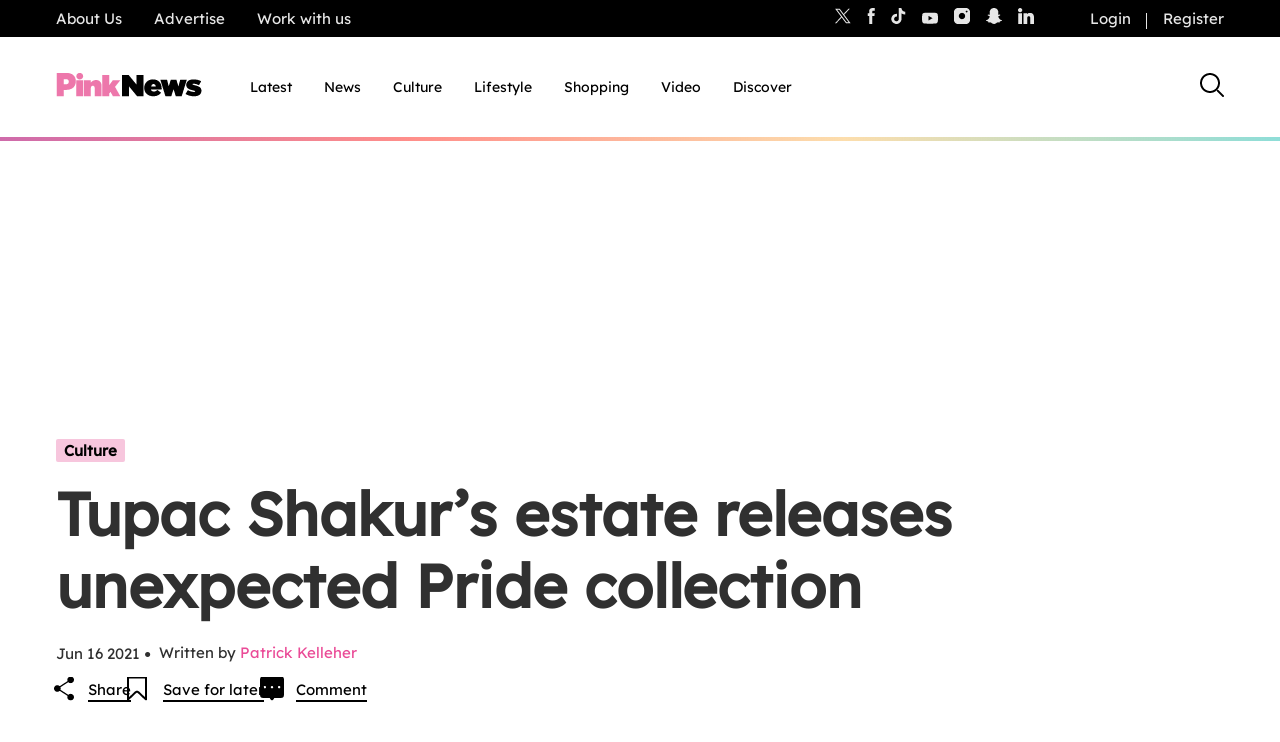

--- FILE ---
content_type: text/html; charset=UTF-8
request_url: https://www.thepinknews.com/2021/06/16/tupac-shakur-2pac-pride-collection-lgbt/
body_size: 39893
content:
<!doctype html>
<html lang="en-US">
  <head>
    <meta name="theme-color" content="#111111">
    <meta charset="UTF-8">
    <meta name="viewport" content="width=device-width, initial-scale=1">

    <link rel="prefetch" href="https://cdn.tagdeliver.com/cipt/18911.js" as="script">
    <link rel="preload" href="https://launchpad.privacymanager.io/latest/launchpad.bundle.js" as="script" />
      <script type="ece857482c398e9a7b0c6f4d-text/javascript">"use strict";function _typeof(t){return(_typeof="function"==typeof Symbol&&"symbol"==typeof Symbol.iterator?function(t){return typeof t}:function(t){return t&&"function"==typeof Symbol&&t.constructor===Symbol&&t!==Symbol.prototype?"symbol":typeof t})(t)}!function(){var t=function(){var t,e,o=[],n=window,r=n;for(;r;){try{if(r.frames.__tcfapiLocator){t=r;break}}catch(t){}if(r===n.top)break;r=r.parent}t||(!function t(){var e=n.document,o=!!n.frames.__tcfapiLocator;if(!o)if(e.body){var r=e.createElement("iframe");r.style.cssText="display:none",r.name="__tcfapiLocator",e.body.appendChild(r)}else setTimeout(t,5);return!o}(),n.__tcfapi=function(){for(var t=arguments.length,n=new Array(t),r=0;r<t;r++)n[r]=arguments[r];if(!n.length)return o;"setGdprApplies"===n[0]?n.length>3&&2===parseInt(n[1],10)&&"boolean"==typeof n[3]&&(e=n[3],"function"==typeof n[2]&&n[2]("set",!0)):"ping"===n[0]?"function"==typeof n[2]&&n[2]({gdprApplies:e,cmpLoaded:!1,cmpStatus:"stub"}):o.push(n)},n.addEventListener("message",(function(t){var e="string"==typeof t.data,o={};if(e)try{o=JSON.parse(t.data)}catch(t){}else o=t.data;var n="object"===_typeof(o)&&null!==o?o.__tcfapiCall:null;n&&window.__tcfapi(n.command,n.version,(function(o,r){var a={__tcfapiReturn:{returnValue:o,success:r,callId:n.callId}};t&&t.source&&t.source.postMessage&&t.source.postMessage(e?JSON.stringify(a):a,"*")}),n.parameter)}),!1))};"undefined"!=typeof module?module.exports=t:t()}();</script>
      <script type="ece857482c398e9a7b0c6f4d-text/javascript">
          window.__gpp_addFrame=function(e){if(!window.frames[e])if(document.body){var t=document.createElement("iframe");t.style.cssText="display:none",t.name=e,document.body.appendChild(t)}else window.setTimeout(window.__gpp_addFrame,10,e)},window.__gpp_stub=function(){var e=arguments;if(__gpp.queue=__gpp.queue||[],__gpp.events=__gpp.events||[],!e.length||1==e.length&&"queue"==e[0])return __gpp.queue;if(1==e.length&&"events"==e[0])return __gpp.events;var t=e[0],p=e.length>1?e[1]:null,s=e.length>2?e[2]:null;if("ping"===t)p({gppVersion:"1.1",cmpStatus:"stub",cmpDisplayStatus:"hidden",signalStatus:"not ready",supportedAPIs:["2:tcfeuv2","5:tcfcav1","6:uspv1","7:usnat","8:usca","9:usva","10:usco","11:usut","12:usct"],cmpId:0,sectionList:[],applicableSections:[],gppString:"",parsedSections:{}},!0);else if("addEventListener"===t){"lastId"in __gpp||(__gpp.lastId=0),__gpp.lastId++;var n=__gpp.lastId;__gpp.events.push({id:n,callback:p,parameter:s}),p({eventName:"listenerRegistered",listenerId:n,data:!0,pingData:{gppVersion:"1.1",cmpStatus:"stub",cmpDisplayStatus:"hidden",signalStatus:"not ready",supportedAPIs:["2:tcfeuv2","5:tcfcav1","6:uspv1","7:usnat","8:usca","9:usva","10:usco","11:usut","12:usct"],cmpId:0,sectionList:[],applicableSections:[],gppString:"",parsedSections:{}}},!0)}else if("removeEventListener"===t){for(var a=!1,i=0;i<__gpp.events.length;i++)if(__gpp.events[i].id==s){__gpp.events.splice(i,1),a=!0;break}p({eventName:"listenerRemoved",listenerId:s,data:a,pingData:{gppVersion:"1.1",cmpStatus:"stub",cmpDisplayStatus:"hidden",signalStatus:"not ready",supportedAPIs:["2:tcfeuv2","5:tcfcav1","6:uspv1","7:usnat","8:usca","9:usva","10:usco","11:usut","12:usct"],cmpId:0,sectionList:[],applicableSections:[],gppString:"",parsedSections:{}}},!0)}else"hasSection"===t?p(!1,!0):"getSection"===t||"getField"===t?p(null,!0):__gpp.queue.push([].slice.apply(e))},window.__gpp_msghandler=function(e){var t="string"==typeof e.data;try{var p=t?JSON.parse(e.data):e.data}catch(e){p=null}if("object"==typeof p&&null!==p&&"__gppCall"in p){var s=p.__gppCall;window.__gpp(s.command,(function(p,n){var a={__gppReturn:{returnValue:p,success:n,callId:s.callId}};e.source.postMessage(t?JSON.stringify(a):a,"*")}),"parameter"in s?s.parameter:null,"version"in s?s.version:"1.1")}},"__gpp"in window&&"function"==typeof window.__gpp||(window.__gpp=window.__gpp_stub,window.addEventListener("message",window.__gpp_msghandler,!1),window.__gpp_addFrame("__gppLocator"));
      </script>
      <script type="ece857482c398e9a7b0c6f4d-text/javascript">
          window._sp_queue = [];
          window._sp_ = {
              config: {
                  accountId: 1911,
                  baseEndpoint: 'https://cdn.privacy-mgmt.com',
                  usnat: { },
                  gdpr: { },
                  events: { onMessageReady: function() {
                          console.log('[event] onMessageReady', arguments);
                      },
                      onMessageReceiveData: function() {
                          console.log('[event] onMessageReceiveData', arguments);
                      },
                      onSPReady: function() {
                          console.log('[event] onSPReady', arguments);
                      },
                      onError: function() {
                          console.log('[event] onError', arguments);
                      },
                      onMessageChoiceSelect: function() {
                          console.log('[event] onMessageChoiceSelect', arguments);
                      },
                      onConsentReady: function (message_type, uuid, string, info) {
                          console.log('[event] onConsentReady', arguments);
                          if((message_type == "usnat") && (info.applies)){
                              /* code to insert the usnat footer link */
                              document.getElementById("pmLink").style.visibility="visible";
                              document.getElementById("pmLink").innerHTML= "Manage Opt-in Status ";
                              document.getElementById("pmLink").onclick= function(){
                                  window._sp_.usnat.loadPrivacyManagerModal('1325957');
                              }
                          }
                          if((message_type == "gdpr") && (info.applies)){
                              /* code to insert the GDPR footer link */
                              document.getElementById("pmLink").style.visibility="visible";
                              document.getElementById("pmLink").innerHTML= "Manage consent";
                              document.getElementById("pmLink").onclick= function(){
                                  window._sp_.gdpr.loadPrivacyManagerModal('849355');
                              }
                          }
                      },
                      onPrivacyManagerAction: function() {
                          console.log('[event] onPrivacyManagerAction', arguments);
                      },
                      onPMCancel: function() {
                          console.log('[event] onPMCancel', arguments);
                      } }
              }
          }
      </script>
      <script src='https://cdn.privacy-mgmt.com/unified/wrapperMessagingWithoutDetection.js' async type="ece857482c398e9a7b0c6f4d-text/javascript"></script>
            <script type="ece857482c398e9a7b0c6f4d-text/javascript">
            window.wpAdTargeting = {
                wp_post_id: 535897,
                wp_post_type: 'post',
                wp_post_category: ["Culture","Music"],
                wp_post_tags: ["Pride"],
                limit_ads: null            };
        </script>
      
    
    <script src="https://cdn.tagdeliver.com/cipt/18911.js" type="ece857482c398e9a7b0c6f4d-text/javascript"></script>

    <link rel="apple-touch-icon-precomposed" sizes="57x57" href="https://www.thepinknews.com/wp-content/themes/pinknews/.src/images/favicons/apple-touch-icon-57x57.png" />
    <link rel="apple-touch-icon-precomposed" sizes="114x114" href="https://www.thepinknews.com/wp-content/themes/pinknews/.src/images/favicons/apple-touch-icon-114x114.png" />
    <link rel="apple-touch-icon-precomposed" sizes="72x72" href="https://www.thepinknews.com/wp-content/themes/pinknews/.src/images/favicons/apple-touch-icon-72x72.png" />
    <link rel="apple-touch-icon-precomposed" sizes="144x144" href="https://www.thepinknews.com/wp-content/themes/pinknews/.src/images/favicons/apple-touch-icon-144x144.png" />
    <link rel="apple-touch-icon-precomposed" sizes="60x60" href="https://www.thepinknews.com/wp-content/themes/pinknews/.src/images/favicons/apple-touch-icon-60x60.png" />
    <link rel="apple-touch-icon-precomposed" sizes="120x120" href="https://www.thepinknews.com/wp-content/themes/pinknews/.src/images/favicons/apple-touch-icon-120x120.png" />
    <link rel="apple-touch-icon-precomposed" sizes="76x76" href="https://www.thepinknews.com/wp-content/themes/pinknews/.src/images/favicons/apple-touch-icon-76x76.png" />
    <link rel="apple-touch-icon-precomposed" sizes="152x152" href="https://www.thepinknews.com/wp-content/themes/pinknews/.src/images/favicons/apple-touch-icon-152x152.png" />
    <link rel="icon" type="image/png" href="https://www.thepinknews.com/wp-content/themes/pinknews/.src/images/favicons/favicon-196x196.png" sizes="196x196" />
    <link rel="icon" type="image/png" href="https://www.thepinknews.com/wp-content/themes/pinknews/.src/images/favicons/favicon-96x96.png" sizes="96x96" />
    <link rel="icon" type="image/png" href="https://www.thepinknews.com/wp-content/themes/pinknews/.src/images/favicons/favicon-32x32.png" sizes="32x32" />
    <link rel="icon" type="image/png" href="https://www.thepinknews.com/wp-content/themes/pinknews/.src/images/favicons/favicon-16x16.png" sizes="16x16" />
    <link rel="icon" type="image/png" href="https://www.thepinknews.com/wp-content/themes/pinknews/.src/images/favicons/favicon-128.png" sizes="128x128" />
    <meta name="application-name" content="PinkNews Gay news, reviews and comment from the world&'s most read lesbian, gay, bisexual and trans news service"/>
    <meta name="msapplication-TileColor" content="#FFFFFF" />
    <meta name="msapplication-TileImage" content="https://www.thepinknews.com/wp-content/themes/pinknews/.src/images/favicons/mstile-144x144.png" />
    <meta name="msapplication-square70x70logo" content="https://www.thepinknews.com/wp-content/themes/pinknews/.src/images/favicons/mstile-70x70.png" />
    <meta name="msapplication-square150x150logo" content="https://www.thepinknews.com/wp-content/themes/pinknews/.src/images/favicons/mstile-150x150.png" />
    <meta name="msapplication-wide310x150logo" content="https://www.thepinknews.com/wp-content/themes/pinknews/.src/images/favicons/mstile-310x150.png" />
    <meta name="msapplication-square310x310logo" content="https://www.thepinknews.com/wp-content/themes/pinknews/.src/images/favicons/mstile-310x310.png" />
    <script type="ece857482c398e9a7b0c6f4d-text/javascript">(function(w,d,s,l,i){w[l]=w[l]||[];w[l].push({'gtm.start':new Date().getTime(),event:'gtm.js'});var f=d.getElementsByTagName(s)[0],j=d.createElement(s),dl=l!='dataLayer'?'&l='+l:'';j.async=true;j.src='https://www.googletagmanager.com/gtm.js?id='+i+dl;f.parentNode.insertBefore(j,f);})(window,document,'script','dataLayer','GTM-MJ6JMN');</script>
    <script async defer data-cfasync="false" src="https://launchpad-wrapper.privacymanager.io/f4668cb3-4182-432d-b942-dd054ddea318/launchpad-liveramp.js"></script>
    <script async="" src="//cdn.taboola.com/libtrc/pinknews/loader.js" id="tb_loader_script" type="ece857482c398e9a7b0c6f4d-text/javascript"></script>

    
        <meta name='robots' content='index, follow, max-image-preview:large, max-snippet:-1, max-video-preview:-1' />

	<!-- This site is optimized with the Yoast SEO Premium plugin v26.3 (Yoast SEO v26.3) - https://yoast.com/wordpress/plugins/seo/ -->
	<title>Tupac Shakur&#039;s estate releases unexpected Pride collection</title>
	<meta name="description" content="Tupac Shakur&#039;s estate has released a collection of merchandise to mark Pride Month – and all the proceeds will be donated to LGBT+ groups." />
	<link rel="canonical" href="https://www.thepinknews.com/2021/06/16/tupac-shakur-2pac-pride-collection-lgbt/" />
	<meta property="og:locale" content="en_US" />
	<meta property="og:type" content="article" />
	<meta property="og:title" content="Tupac Shakur&#8217;s estate releases unexpected Pride collection" />
	<meta property="og:description" content="Tupac Shakur&#039;s estate has released a collection of merchandise to mark Pride Month – and all the proceeds will be donated to LGBT+ groups." />
	<meta property="og:url" content="https://www.thepinknews.com/2021/06/16/tupac-shakur-2pac-pride-collection-lgbt/" />
	<meta property="og:site_name" content="PinkNews | Latest lesbian, gay, bi and trans news | LGBTQ+ news" />
	<meta property="article:publisher" content="https://www.facebook.com/PinkNews" />
	<meta property="article:published_time" content="2021-06-16T11:20:33+00:00" />
	<meta property="article:modified_time" content="2021-06-16T11:22:53+00:00" />
	<meta property="og:image" content="https://www.thepinknews.com/wp-content/uploads/2021/06/Tupac-Shakur-Pride-merch.jpg" />
	<meta property="og:image:width" content="1024" />
	<meta property="og:image:height" content="667" />
	<meta property="og:image:type" content="image/jpeg" />
	<meta name="author" content="Patrick Kelleher" />
	<meta name="twitter:card" content="summary_large_image" />
	<meta name="twitter:creator" content="@paddykell" />
	<meta name="twitter:site" content="@PinkNews" />
	<script type="application/ld+json" class="yoast-schema-graph">{"@context":"https://schema.org","@graph":[{"@type":"Article","@id":"https://www.thepinknews.com/2021/06/16/tupac-shakur-2pac-pride-collection-lgbt/#article","isPartOf":{"@id":"https://www.thepinknews.com/2021/06/16/tupac-shakur-2pac-pride-collection-lgbt/"},"author":{"name":"Patrick Kelleher","@id":"https://www.thepinknews.com/#/schema/person/d51460eec03f31798c895cb82f1dd126"},"headline":"Tupac Shakur&#8217;s estate releases unexpected Pride collection","datePublished":"2021-06-16T11:20:33+00:00","dateModified":"2021-06-16T11:22:53+00:00","mainEntityOfPage":{"@id":"https://www.thepinknews.com/2021/06/16/tupac-shakur-2pac-pride-collection-lgbt/"},"wordCount":390,"publisher":{"@id":"https://www.thepinknews.com/#organization"},"image":{"@id":"https://www.thepinknews.com/2021/06/16/tupac-shakur-2pac-pride-collection-lgbt/#primaryimage"},"thumbnailUrl":"https://www.thepinknews.com/wp-content/uploads/2021/06/Tupac-Shakur-Pride-merch.jpg","keywords":["Pride"],"articleSection":["Culture","Music"],"inLanguage":"en-US","copyrightYear":"2021","copyrightHolder":{"@id":"https://www.thepinknews.com/#organization"}},{"@type":"WebPage","@id":"https://www.thepinknews.com/2021/06/16/tupac-shakur-2pac-pride-collection-lgbt/","url":"https://www.thepinknews.com/2021/06/16/tupac-shakur-2pac-pride-collection-lgbt/","name":"Tupac Shakur's estate releases unexpected Pride collection","isPartOf":{"@id":"https://www.thepinknews.com/#website"},"primaryImageOfPage":{"@id":"https://www.thepinknews.com/2021/06/16/tupac-shakur-2pac-pride-collection-lgbt/#primaryimage"},"image":{"@id":"https://www.thepinknews.com/2021/06/16/tupac-shakur-2pac-pride-collection-lgbt/#primaryimage"},"thumbnailUrl":"https://www.thepinknews.com/wp-content/uploads/2021/06/Tupac-Shakur-Pride-merch.jpg","datePublished":"2021-06-16T11:20:33+00:00","dateModified":"2021-06-16T11:22:53+00:00","description":"Tupac Shakur's estate has released a collection of merchandise to mark Pride Month – and all the proceeds will be donated to LGBT+ groups.","breadcrumb":{"@id":"https://www.thepinknews.com/2021/06/16/tupac-shakur-2pac-pride-collection-lgbt/#breadcrumb"},"inLanguage":"en-US","potentialAction":[{"@type":"ReadAction","target":["https://www.thepinknews.com/2021/06/16/tupac-shakur-2pac-pride-collection-lgbt/"]}]},{"@type":"ImageObject","inLanguage":"en-US","@id":"https://www.thepinknews.com/2021/06/16/tupac-shakur-2pac-pride-collection-lgbt/#primaryimage","url":"https://www.thepinknews.com/wp-content/uploads/2021/06/Tupac-Shakur-Pride-merch.jpg","contentUrl":"https://www.thepinknews.com/wp-content/uploads/2021/06/Tupac-Shakur-Pride-merch.jpg","width":1024,"height":667,"caption":"Tupac Shakur's estate has released Pride-themed march. (Raymond Boyd/Getty)"},{"@type":"BreadcrumbList","@id":"https://www.thepinknews.com/2021/06/16/tupac-shakur-2pac-pride-collection-lgbt/#breadcrumb","itemListElement":[{"@type":"ListItem","position":1,"name":"Home","item":"https://www.thepinknews.com/"},{"@type":"ListItem","position":2,"name":"Tupac Shakur&#8217;s estate releases unexpected Pride collection"}]},{"@type":"WebSite","@id":"https://www.thepinknews.com/#website","url":"https://www.thepinknews.com/","name":"PinkNews | Latest lesbian, gay, bi and trans news | LGBTQ+ news","description":"PinkNews covers politics, entertainment, religion and community news for the gay, lesbian, bisexual and transgender community in the UK and worldwide.","publisher":{"@id":"https://www.thepinknews.com/#organization"},"alternateName":"PinkNews | LGBTQ+ News","potentialAction":[{"@type":"SearchAction","target":{"@type":"EntryPoint","urlTemplate":"https://www.thepinknews.com/?s={search_term_string}"},"query-input":{"@type":"PropertyValueSpecification","valueRequired":true,"valueName":"search_term_string"}}],"inLanguage":"en-US"},{"@type":"Organization","@id":"https://www.thepinknews.com/#organization","name":"PinkNews","url":"https://www.thepinknews.com/","logo":{"@type":"ImageObject","inLanguage":"en-US","@id":"https://www.thepinknews.com/#/schema/logo/image/","url":"https://www.thepinknews.com/wp-content/uploads/2019/05/pink-news-logo.png","contentUrl":"https://www.thepinknews.com/wp-content/uploads/2019/05/pink-news-logo.png","width":272,"height":48,"caption":"PinkNews"},"image":{"@id":"https://www.thepinknews.com/#/schema/logo/image/"},"sameAs":["https://www.facebook.com/PinkNews","https://x.com/PinkNews","https://www.instagram.com/pinknews","https://www.tiktok.com/@pinknews","https://story.snapchat.com/p/bb368e8e-7d31-4373-b114-9a2f6991a04d/1575829652113408"]},{"@type":"Person","@id":"https://www.thepinknews.com/#/schema/person/d51460eec03f31798c895cb82f1dd126","name":"Patrick Kelleher","image":{"@type":"ImageObject","inLanguage":"en-US","@id":"https://www.thepinknews.com/#/schema/person/image/","url":"https://secure.gravatar.com/avatar/7baa93c1bb1e9722a501a3b5bee6fea0b382260e188a7ddea21d0b5e83533c2b?s=96&d=mm&r=g","contentUrl":"https://secure.gravatar.com/avatar/7baa93c1bb1e9722a501a3b5bee6fea0b382260e188a7ddea21d0b5e83533c2b?s=96&d=mm&r=g","caption":"Patrick Kelleher"},"description":"Patrick Kelleher (he/him) is Features &amp; Special Reports Writer at PinkNews. His work has appeared in various publications across the UK and Ireland including The Irish Times and the Irish Independent. After beginning his career as a news journalist in Dublin, Patrick specialised in features. In recent years, his main focus has been on interrogating the impact of human rights abuses on minoritised communities. His main interests lie in challenging misinformation and disinformation and in amplifying the voices of asylum seekers, refugees and other migrants – particularly those from an LGBTQ+ background.","sameAs":["https://x.com/paddykell"],"jobTitle":"Features & Special Reports Writer","url":"https://www.thepinknews.com/author/patrick/"}]}</script>
	<!-- / Yoast SEO Premium plugin. -->


<link rel='dns-prefetch' href='//proxy.beyondwords.io' />
<link rel='dns-prefetch' href='//cdn.parsely.com' />
<link rel='dns-prefetch' href='//kit.fontawesome.com' />
<link rel='dns-prefetch' href='//widgets.jobbio.com' />
<link rel='dns-prefetch' href='//cdn.taboola.com' />
<link rel='dns-prefetch' href='//player.target-video.com' />
<link rel='dns-prefetch' href='//stats.wp.com' />
<style id='wp-img-auto-sizes-contain-inline-css'>
img:is([sizes=auto i],[sizes^="auto," i]){contain-intrinsic-size:3000px 1500px}
/*# sourceURL=wp-img-auto-sizes-contain-inline-css */
</style>
<link rel='stylesheet' id='all-css-2' href='https://www.thepinknews.com/wp-includes/css/dist/block-library/style.min.css?m=1765909332g' type='text/css' media='all' />
<style id='wp-block-library-inline-css'>
/*wp_block_styles_on_demand_placeholder:6971079ee56fa*/
/*# sourceURL=wp-block-library-inline-css */
</style>
<style id='classic-theme-styles-inline-css'>
/*! This file is auto-generated */
.wp-block-button__link{color:#fff;background-color:#32373c;border-radius:9999px;box-shadow:none;text-decoration:none;padding:calc(.667em + 2px) calc(1.333em + 2px);font-size:1.125em}.wp-block-file__button{background:#32373c;color:#fff;text-decoration:none}
/*# sourceURL=/wp-includes/css/classic-themes.min.css */
</style>
<link rel='stylesheet' id='all-css-4' href='https://www.thepinknews.com/_static/??-eJx9jtEKwjAMRX/ILkzEsgfxW2YX2mAbS5NS9vd2E1EQfLh5Ojn3QsvGPViRFXKsnlggE98Zm5jtRFTFYhotHjtSb5EcOPlHmRc1dOoAX34NmPDzCKJrxB8qVfMeIjgXFwDjLEouF+y1C4nu/YF8iD1K7M2ukiERb75ruoz2bO04TcfTE+fYVac=' type='text/css' media='all' />
<script type="ece857482c398e9a7b0c6f4d-text/javascript" id="sso_integration-js-extra">
/* <![CDATA[ */
var ssoUserInfo = {"userLoggedIn":"","userId":null,"homeUrl":"https://www.thepinknews.com","ajax_url":"https://www.thepinknews.com/wp-admin/admin-ajax.php","logout_nonce":"3b34de416d","postId":"535897","userRole":""};
//# sourceURL=sso_integration-js-extra
/* ]]> */
</script>
<script type="ece857482c398e9a7b0c6f4d-text/javascript" id="pinknews-newsletter-widget-js-extra">
/* <![CDATA[ */
var wp_ajax = {"ajax_url":"https://www.thepinknews.com/wp-admin/admin-ajax.php","requestNonce":"00f5f4acf3"};
//# sourceURL=pinknews-newsletter-widget-js-extra
/* ]]> */
</script>
<script type="ece857482c398e9a7b0c6f4d-text/javascript" src="https://www.thepinknews.com/_static/??-eJyFzk0OAiEMBeALyVQzUTML41mUabAIBaGEzO0Ff6Ib46Zd9OvLgxqVDizIAnJBjxki8ZWxZrAZcg6K2tWkk1DgweYVtA9i7cqMD2JvBdPyWoOn/0h56nn4jd8doiuG+FNC9eFQBJOqNBtspJwd6Z76G6knaulHf9jsd9tpPY3jaO/NOVnt"></script><script type="ece857482c398e9a7b0c6f4d-text/javascript" src="https://kit.fontawesome.com/a27dd6c46b.js" id="font-awesome-kit-js"></script>
<script type="ece857482c398e9a7b0c6f4d-text/javascript" src="//cdn.taboola.com/webpush/publishers/1725771/taboola-push-sdk.js" id="pn-taboola-push-js" async="async" data-wp-strategy="async"></script>
<script type="ece857482c398e9a7b0c6f4d-text/javascript" src="//player.target-video.com/player/build/targetvideo.min.js" id="pn-target-video-js-js"></script>
	<style>img#wpstats{display:none}</style>
		<script type="application/ld+json" class="wp-parsely-metadata">{"@context":"https:\/\/schema.org","@type":"NewsArticle","headline":"Tupac Shakur&#8217;s estate releases unexpected Pride collection","url":"https:\/\/www.thepinknews.com\/2021\/06\/16\/tupac-shakur-2pac-pride-collection-lgbt\/","mainEntityOfPage":{"@type":"WebPage","@id":"https:\/\/www.thepinknews.com\/2021\/06\/16\/tupac-shakur-2pac-pride-collection-lgbt\/"},"thumbnailUrl":"https:\/\/www.thepinknews.com\/wp-content\/uploads\/2021\/06\/Tupac-Shakur-Pride-merch.jpg?w=150","image":{"@type":"ImageObject","url":"https:\/\/www.thepinknews.com\/wp-content\/uploads\/2021\/06\/Tupac-Shakur-Pride-merch.jpg"},"articleSection":"Culture","author":[{"@type":"Person","name":"Patrick Kelleher"}],"creator":["Patrick Kelleher"],"publisher":{"@type":"Organization","name":"PinkNews | Latest lesbian, gay, bi and trans news | LGBTQ+ news","logo":"https:\/\/s31242.pcdn.co\/wp-content\/uploads\/2019\/05\/pink-news-logo.png"},"keywords":["pride"],"dateCreated":"2021-06-16T11:20:33Z","datePublished":"2021-06-16T11:20:33Z","dateModified":"2021-06-16T11:22:53Z"}</script><script type="ece857482c398e9a7b0c6f4d-text/javascript">
			document.addEventListener( "DOMContentLoaded", function() {
				var div, i,
					youtubePlayers = document.getElementsByClassName( "video-seo-youtube-player" );
				for ( i = 0; i < youtubePlayers.length; i++ ) {
					div = document.createElement( "div" );
					div.className = "video-seo-youtube-embed-loader";
					div.setAttribute( "data-id", youtubePlayers[ i ].dataset.id );
					div.setAttribute( "tabindex", "0" );
					div.setAttribute( "role", "button" );
					div.setAttribute(
						"aria-label", "Load YouTube video"
					);
					div.innerHTML = videoSEOGenerateYouTubeThumbnail( youtubePlayers[ i ].dataset.id );
					div.addEventListener( "click", videoSEOGenerateYouTubeIframe );
					div.addEventListener( "keydown", videoSEOYouTubeThumbnailHandleKeydown );
					div.addEventListener( "keyup", videoSEOYouTubeThumbnailHandleKeyup );
					youtubePlayers[ i ].appendChild( div );
				}
			} );

			function videoSEOGenerateYouTubeThumbnail( id ) {
				var thumbnail = '<picture class="video-seo-youtube-picture">\n' +
					'<source class="video-seo-source-to-maybe-replace" media="(min-width: 801px)" srcset="https://i.ytimg.com/vi/' + id + '/maxresdefault.jpg" >\n' +
					'<source class="video-seo-source-hq" media="(max-width: 800px)" srcset="https://i.ytimg.com/vi/' + id + '/hqdefault.jpg">\n' +
					'<img onload="videoSEOMaybeReplaceMaxResSourceWithHqSource( event );" src="https://i.ytimg.com/vi/' + id + '/hqdefault.jpg" width="480" height="360" loading="eager" alt="">\n' +
					'</picture>\n',
					play = '<div class="video-seo-youtube-player-play"></div>';
				return thumbnail.replace( "ID", id ) + play;
			}

			function videoSEOMaybeReplaceMaxResSourceWithHqSource( event ) {
				var sourceMaxRes,
					sourceHighQuality,
					loadedThumbnail = event.target,
					parent = loadedThumbnail.parentNode;

				if ( loadedThumbnail.naturalWidth < 150 ) {
					sourceMaxRes = parent.querySelector(".video-seo-source-to-maybe-replace");
					sourceHighQuality = parent.querySelector(".video-seo-source-hq");
					sourceMaxRes.srcset = sourceHighQuality.srcset;
					parent.className = "video-seo-youtube-picture video-seo-youtube-picture-replaced-srcset";
				}
			}

			function videoSEOYouTubeThumbnailHandleKeydown( event ) {
				if ( event.keyCode !== 13 && event.keyCode !== 32 ) {
					return;
				}

				if ( event.keyCode === 13 ) {
					videoSEOGenerateYouTubeIframe( event );
				}

				if ( event.keyCode === 32 ) {
					event.preventDefault();
				}
			}

			function videoSEOYouTubeThumbnailHandleKeyup( event ) {
				if ( event.keyCode !== 32 ) {
					return;
				}

				videoSEOGenerateYouTubeIframe( event );
			}

			function videoSEOGenerateYouTubeIframe( event ) {
				var el = ( event.type === "click" ) ? this : event.target,
					iframe = document.createElement( "iframe" );

				iframe.setAttribute( "src", "https://www.youtube.com/embed/" + el.dataset.id + "?autoplay=1&enablejsapi=1&origin=https%3A%2F%2Fwww.thepinknews.com" );
				iframe.setAttribute( "frameborder", "0" );
				iframe.setAttribute( "allowfullscreen", "1" );
				iframe.setAttribute( "allow", "accelerometer; autoplay; clipboard-write; encrypted-media; gyroscope; picture-in-picture" );
				el.parentNode.replaceChild( iframe, el );
			}
		</script><script data-cfaasync="false" async src="https://launcher.spot.im/spot/sp_ItmfbYvc" type="ece857482c398e9a7b0c6f4d-text/javascript"></script>	<meta name="p:domain_verify" content="16479c0d9b38b39ac9b32da9ad495072"/>
	<script type="ece857482c398e9a7b0c6f4d-text/javascript">
		var onloadCallback = function() {
			grecaptcha.render('recaptcha_field', {
				'sitekey': '6LfH7ZooAAAAAFR6XLX7TfEG7AyfKB6BGfaogPjf'
			});
		};
	</script>
	<link rel="icon" href="https://www.thepinknews.com/wp-content/uploads/2022/11/favicon.png?w=32" sizes="32x32" />
<link rel="icon" href="https://www.thepinknews.com/wp-content/uploads/2022/11/favicon.png?w=128" sizes="192x192" />
<link rel="apple-touch-icon" href="https://www.thepinknews.com/wp-content/uploads/2022/11/favicon.png?w=128" />
<meta name="msapplication-TileImage" content="https://www.thepinknews.com/wp-content/uploads/2022/11/favicon.png?w=128" />
		<style type="text/css" id="wp-custom-css">
			.article__content-sponsored:nth-of-type(2) .most-popular-container {
	left: auto !important;
	right: auto !important;
	margin: auto !important;
}

.article__content-most-popular .is-layout-constrained {
	left: auto !important;
	right: auto !important;
	margin: auto !important;
}


.bottom-advertising-padding{
	padding-bottom: 30px;
}

.pn-policy-table p{
	margin-bottom: 0 !important;
}
.page__content{
	background: #ffffffff;
}
.pn-policy-table-heading{
	font-size: 15px;
}
.pn-policy-list-main{
	padding-left: 56px
}
.pn-policy-table-line{
	border-top: solid 2px;
	width: 80% !important;
}
.pn-terms-list-body-indent{
	padding-left: 56px;
}
.pn-terms-list-body-indent p .pn-terms-heading .pn-terms-list-heading .pn-policy-list-heading {
		margin-bottom: 24px;
}
.pn-policy-list-list{
	margin-bottom: 24px;
}
.pn-policy-list-list ol{
	padding-left: 28px;
	margin-top: 24px;
}
.pn-policy-paragraph-group-2{
	padding-bottom: 24px;
}
.pn-terms-list-body{
	padding-left: 28px;
}
.pn-policy-list-body{
		padding-left: 28px;
}
@media screen and (max-width: 768px) {
    .pn-terms-padding .pn-policy-padding{ 
        padding: 4%;
				padding-top: 0;
	padding-bottom: 0;
    }
}
/* Extra small devices (phones, 600px and down) */
@media screen and (max-width: 600px) {
		.pn-policy-table-list{
	height: 324px;
			display: table-cell;
	vertical-align: middle;
}
	.pn-policy-table-spacer{
height: 150px;
width: auto;}
}
/* Small devices (portrait tablets and large phones, 600px and up) */
@media screen and (min-width: 600px) {	
	.pn-policy-table-list{
	height: 324px;
			display: table-cell;
	vertical-align: middle;
}
	.pn-policy-table-spacer{
height: 150px;
width: auto;}
.pn-policy-table-spacer-category-1 p{
padding-top: 170px;
	padding-bottom: 170px;
	
}
.pn-policy-table-spacer-category-2{
height: 50px}
.pn-policy-table-spacer-category-3{
height: 110px}
.pn-policy-table-spacer-category-4{
height: 100px;
}
	
	.pn-policy-table-content-align-category-2{
  height: 172px;
    display: flex;
  justify-content: center;
  align-items: center;
	
}
	
.pn-policy-table-content-align-category-3{
	height: 292px;
    display: flex;
  justify-content: center;
  align-items: center;
}
.pn-policy-table-content-align-category-4{
	  height: 272px;
    display: flex;
  justify-content: center;
  align-items: center;
	
}
	
.pn-policy-table-text{
	height: 412px;
	padding: 0;
	margin: 0;
	    display: flex;
  justify-content: center;
  align-items: center;
}
}
/* Medium devices (landscape tablets, 768px and up) */
@media screen and (min-width: 768px) {	
	.pn-policy-table-list{
	height: 324px;
			display: table-cell;
	vertical-align: middle;
}
	.pn-policy-table-spacer{
height: 150px;
width: auto;}
	
	.pn-policy-table-2-content{
	padding: 0 auto;
	margin-top: 24px;
		margin-bottom: 24px;
}
	
	.pn-terms-padding .pn-policy-padding{
	padding: 15%;
	padding-top: 0;
	padding-bottom: 0;
}
}
/* Large devices (laptops/desktops, 992px and up) */
@media screen and (min-width: 992px) {
	.pn-policy-table-list{
			display: table-cell;
	vertical-align: middle;
}
	
	.pn-policy-table-spacer{
height: 125px;
width: auto;}
.pn-policy-table-list{
	height: 274px;
}
.pn-policy-table-list{
	display: table-cell;
	vertical-align: middle;
}
.pn-policy-table-spacer-category-1 p{
padding-top: 140px;
	padding-bottom: 140px;
	
}
.pn-policy-table-spacer-category-2{
height: 40px}
.pn-policy-table-spacer-category-3{
height: 80px}
.pn-policy-table-spacer-category-4{
height: 80px;
}
.pn-policy-table-text{
	height: 352px;
	    display: flex;
  justify-content: center;
  align-items: center;
}
.pn-policy-table-2-content{
	padding: 0 auto;
	margin-top: 24px;
	margin-bottom: 24px;
}
.pn-policy-table-content-align-category-2{
  height: 152px;
    display: flex;
  justify-content: center;
  align-items: center;
	
}
.pn-policy-table-content-align-category-3{
	height: 232px;
    display: flex;
  justify-content: center;
  align-items: center;
}
.pn-policy-table-content-align-category-4{
	  height: 232px;
    display: flex;
  justify-content: center;
  align-items: center;
	
}
}

main {
	background: white;
}

.article__content {
	display: block!important;
}

div[data-spotim-module="pitc"] {
    display: none;
}

#PinkNews_Site_Passback_Multisize_Unit,
#Mobile_Web_Adhesion_Bottom {
	display: flex;
	justify-content: center;
}

.pn-trans-gradient {
	left: auto;
	right: auto;
	margin-left:0;
	margin-right: 0;
	width: 100%;
}

.video-player {
	max-width: 777px;
}

.pagicle-widget__container {
	border-bottom: 0 !important;
}		</style>
		
  </head>
  <body class="wp-singular post-template-default single single-post postid-535897 single-format-standard wp-theme-pinknews tupac-shakur-2pac-pride-collection-lgbt" data-country="us" data-device="desktop" data-post-id="535897" >

  
<!-- Google Tag Manager (noscript) -->
<noscript><iframe src="https://www.googletagmanager.com/ns.html?id=GTM-MJ6JMN"
height="0" width="0" style="display:none;visibility:hidden"></iframe></noscript>
<!-- End Google Tag Manager (noscript) -->

    <!-- Begin comScore Tag -->
<script type="ece857482c398e9a7b0c6f4d-text/javascript">
	var _comscore = _comscore || [];
	_comscore.push({ c1: "2", c2: "18667741" });
	(function() {
		var s = document.createElement("script"), el = document.getElementsByTagName("script")[0]; s.async = true;
		s.src = "https://sb.scorecardresearch.com/cs/18667741/beacon.js";
		el.parentNode.insertBefore(s, el);
	})();
</script>
<noscript>
	<img src="https://sb.scorecardresearch.com/p?c1=2&amp;c2=18667741&amp;cv=3.6.0&amp;cj=1">
</noscript>
<!-- End comScore Tag -->
<header class="header">
		<div class="header__top-bar">
	<div class="header__top-bar--wrapper" data-header-top>
		<div class="header__top-bar--nav" data-top-menu>
			<ul id="menu-top-menu" class="header__top-bar--nav_list"><li  class='no-js am-list-item am-outbound menu-item menu-item-type-custom menu-item-object-custom'><a class='am-link' href='https://careers.thepinknews.com/'>About Us</a></li><li  class='no-js am-list-item menu-item menu-item-type-post_type menu-item-object-page'><a class='am-link' href='https://www.thepinknews.com/advertise/'>Advertise</a></li><li  class='no-js am-list-item am-outbound menu-item menu-item-type-custom menu-item-object-custom'><a class='am-link' href='https://careers.thepinknews.com'>Work with us</a></li></ul>		</div>
		<div class="header__top-bar--social" data-social>
			<ul class="header__top-bar--social_list">
				<li class="header__top-bar--social_list--twitter"><a target="_blank" href="https://twitter.com/PinkNews/"><svg width="16" height="16" viewBox="0 0 24 24" fill="none" xmlns="http://www.w3.org/2000/svg">
<path d="M0.0571192 1L9.10231 13.0494L0 22.8461H2.04856L10.0176 14.2689L16.4564 22.8461H23.4278L13.8736 10.1189L22.346 1H20.2974L12.9583 8.89937L7.02847 1H0.0571192ZM3.06969 2.50338H6.27234L20.4147 21.3425H17.2121L3.06969 2.50338Z" fill="#e6e6e6"/>
</svg>
</a></li>
				<li class="header__top-bar--social_list--facebook"><a target="_blank" href="https://en-gb.facebook.com/pinknews/"><svg width="8" height="16" viewBox="0 0 8 16" fill="none" xmlns="http://www.w3.org/2000/svg">
<path d="M7.46965 8.00387H5.3389V16H2.1699V8.00387H0.666748V5.18354H2.1699V3.35496C2.1699 2.04552 2.76651 0 5.36215 0H7.6866V2.75061H5.982C5.70307 2.75061 5.31566 2.89782 5.31566 3.52542V5.18354H7.72534L7.46965 8.00387Z" fill="#E6E6E6"/>
</svg>
</a></li>
				<li class="header__top-bar--social_list--tiktok"><a target="_blank" href="https://www.tiktok.com/@pinknews"><svg width="15" height="16" viewBox="0 0 15 16" fill="none" xmlns="http://www.w3.org/2000/svg">
<path d="M10.4986 0C10.5141 0.434738 10.5898 0.865229 10.7234 1.27922C10.8795 1.7275 11.1258 2.13903 11.4472 2.48839C11.7685 2.83775 12.1581 3.11753 12.5918 3.31046C13.1401 3.56701 13.7268 3.732 14.3285 3.79889V6.55115C12.955 6.53889 11.6173 6.11192 10.4908 5.3262V5.42698C10.4908 7.30834 10.4908 9.19745 10.4908 11.0943C10.4881 11.773 10.3205 12.4408 10.0024 13.0403C9.66866 13.7317 9.18982 14.3431 8.59847 14.8328C8.00712 15.3224 7.31717 15.6789 6.57562 15.8778C5.91358 16.0407 5.22192 16.0407 4.55988 15.8778C3.42345 15.6541 2.38839 15.0728 1.60605 14.2187C0.928192 13.51 0.496043 12.6022 0.373349 11.6293C0.287436 10.9429 0.339904 10.2462 0.527655 9.58042C0.715406 8.91464 1.03463 8.29322 1.4665 7.75283C1.98654 7.06125 2.68444 6.52368 3.48586 6.19738C4.28727 5.87108 5.16219 5.76827 6.01741 5.89991H6.08719V8.69093L5.84685 8.6289C5.40484 8.52254 4.94036 8.56078 4.5217 8.73801C4.10304 8.91524 3.75229 9.22212 3.521 9.61351C3.28663 9.94974 3.14527 10.3419 3.11124 10.7504C3.0772 11.1588 3.1517 11.569 3.32718 11.9394C3.46571 12.2571 3.6791 12.5366 3.94911 12.754C4.21913 12.9713 4.53774 13.1201 4.87775 13.1876C5.23571 13.2804 5.61119 13.2822 5.97002 13.1928C6.32885 13.1034 6.65963 12.9257 6.93225 12.6759C7.30528 12.3947 7.57727 12.0003 7.70753 11.5517C7.73868 11.4328 7.75431 11.3103 7.75405 11.1873C7.75405 7.50733 7.75405 3.82215 7.75405 0.131798V0H10.4986Z" fill="#E6E6E6"/>
</svg>
</a></li>
				<li class="header__top-bar--social_list--youtube"><a target="_blank" href="https://www.youtube.com/channel/UCQLRK5wiWGmzp4dnFt0arwA/"><svg width="16" height="12" viewBox="0 0 16 12" fill="none" xmlns="http://www.w3.org/2000/svg">
<path d="M6.40708 8.54666V3.81999L10.5737 6.17999L6.40708 8.54666ZM15.6737 2.39332C15.5788 2.0594 15.3985 1.75595 15.1507 1.51282C14.9029 1.26969 14.5961 1.09525 14.2604 1.00666C13.0071 0.666656 8.00041 0.666656 8.00041 0.666656C8.00041 0.666656 2.99374 0.666656 1.74041 0.993323C1.40439 1.0841 1.09788 1.261 0.851174 1.50654C0.604471 1.75207 0.426117 2.05774 0.333743 2.39332C0.104046 3.64229 -0.00755724 4.9101 0.000409715 6.17999C-0.00767583 7.44988 0.103929 8.71771 0.333743 9.96666C0.428127 10.2998 0.607374 10.6027 0.853946 10.8458C1.10052 11.0888 1.40597 11.2637 1.74041 11.3533C3.00708 11.6933 8.00041 11.6933 8.00041 11.6933C8.00041 11.6933 13.0071 11.6933 14.2604 11.3667C14.5977 11.2769 14.9055 11.1004 15.1535 10.8548C15.4014 10.6092 15.5808 10.303 15.6737 9.96666C15.8979 8.72153 16.0072 7.45845 16.0004 6.19332C16.0154 4.91904 15.906 3.64634 15.6737 2.39332V2.39332Z" fill="#E6E6E6"/>
</svg>
</a></li>
				<li class="header__top-bar--social_list--instagram"><a target="_blank" href="https://www.instagram.com/pinknews/?hl=en/"><svg width="16" height="16" viewBox="0 0 16 16" fill="none" xmlns="http://www.w3.org/2000/svg">
<path d="M13.4824 3.44157C13.4943 3.56445 13.4804 3.68846 13.4415 3.80565C13.4026 3.92283 13.3396 4.03059 13.2566 4.122C13.1735 4.21341 13.0722 4.28646 12.9592 4.33645C12.8462 4.38644 12.724 4.41226 12.6004 4.41226C12.4768 4.41226 12.3546 4.38644 12.2416 4.33645C12.1286 4.28646 12.0273 4.21341 11.9443 4.122C11.8612 4.03059 11.7982 3.92283 11.7593 3.80565C11.7204 3.68846 11.7065 3.56445 11.7184 3.44157C11.7397 3.22263 11.8418 3.01943 12.0048 2.87158C12.1679 2.72374 12.3802 2.64184 12.6004 2.64184C12.8206 2.64184 13.0329 2.72374 13.196 2.87158C13.359 3.01943 13.4611 3.22263 13.4824 3.44157ZM11.1718 7.99173C11.1718 8.61841 10.9858 9.23102 10.6373 9.75209C10.2888 10.2732 9.7934 10.6793 9.21382 10.9191C8.63424 11.1589 7.99649 11.2217 7.38122 11.0994C6.76594 10.9771 6.20078 10.6754 5.75719 10.2322C5.3136 9.78911 5.01151 9.22452 4.88912 8.60988C4.76674 7.99524 4.82955 7.35815 5.06962 6.77917C5.30969 6.20019 5.71623 5.70533 6.23784 5.35716C6.75944 5.009 7.37268 4.82316 8.00001 4.82316C8.84124 4.82316 9.648 5.15699 10.2428 5.75122C10.8377 6.34544 11.1718 7.15137 11.1718 7.99173ZM4.02487 16H11.9752C12.5044 16 13.0285 15.8957 13.5173 15.6932C14.0062 15.4906 14.4502 15.1937 14.8241 14.8194C15.1979 14.4452 15.4942 14.001 15.696 13.5122C15.8978 13.0235 16.0011 12.4997 16 11.971V4.02896C16.0011 3.50026 15.8978 2.97653 15.696 2.48777C15.4942 1.999 15.1979 1.55479 14.8241 1.18055C14.4502 0.806322 14.0062 0.509421 13.5173 0.306846C13.0285 0.10427 12.5044 -1.11919e-06 11.9752 0H4.02487C3.49562 -1.11919e-06 2.97157 0.10427 2.48272 0.306846C1.99386 0.509421 1.5498 0.806322 1.17595 1.18055C0.8021 1.55479 0.505805 1.999 0.304026 2.48777C0.102247 2.97653 -0.0010549 3.50026 3.40836e-05 4.02896V11.9628C-0.00214676 12.4922 0.100349 13.0168 0.301639 13.5065C0.50293 13.9962 0.799051 14.4414 1.17301 14.8165C1.54697 15.1916 1.9914 15.4893 2.4808 15.6924C2.97019 15.8955 3.49492 16 4.02487 16Z" fill="#E6E6E6"/>
</svg>
</a></li>
				<li class="header__top-bar--social_list--snapchat"><a target="_blank" href="https://www.snapchat.com/discover/PinkNews/3887609375"><svg width="16" height="16" viewBox="0 0 16 16" fill="none" xmlns="http://www.w3.org/2000/svg">
<path d="M15.9833 12.5754C15.8889 12.8156 15.4531 13.1487 13.957 13.3967C13.8335 13.3967 13.7827 13.5904 13.71 13.9468C13.71 14.0785 13.6592 14.2025 13.6229 14.3419C13.6124 14.3939 13.5845 14.4399 13.5443 14.4713C13.5041 14.5028 13.4546 14.5174 13.405 14.5124V14.5124C13.2925 14.5079 13.1807 14.4924 13.0709 14.4659C12.7748 14.399 12.473 14.3653 12.1703 14.3652C11.9514 14.3646 11.7328 14.3827 11.5166 14.4194C11.0641 14.5459 10.6428 14.7759 10.282 15.0935C9.68539 15.6471 8.92953 15.9669 8.13942 16H7.93606C7.14594 15.9669 6.39008 15.6471 5.79351 15.0935C5.43265 14.7759 5.01134 14.5459 4.55882 14.4194C4.34265 14.3827 4.12406 14.3646 3.90516 14.3652C3.60225 14.3678 3.30042 14.4042 3.00457 14.4736C2.89204 14.4998 2.778 14.5179 2.66321 14.5279C2.61084 14.5331 2.55845 14.518 2.51573 14.4852C2.47302 14.4524 2.44285 14.4043 2.4308 14.3497C2.39207 14.2102 2.36302 14.0785 2.34365 13.9545C2.27828 13.6214 2.22744 13.4199 2.09671 13.4044C0.556983 13.172 0.121211 12.8156 0.00500492 12.5754C-0.00166831 12.5422 -0.00166831 12.5079 0.00500492 12.4747C0.00282419 12.4298 0.0165704 12.3858 0.0434979 12.3513C0.0704255 12.3169 0.108552 12.2945 0.150262 12.2887C2.45259 11.8781 3.49118 9.36771 3.53476 9.25924C3.59929 9.14378 3.64038 9.01516 3.6554 8.8817C3.67041 8.74824 3.659 8.6129 3.62191 8.48444C3.46213 8.08929 2.94647 7.91108 2.60511 7.79486L2.37996 7.71738C1.68999 7.42296 1.65368 7.12854 1.65368 6.98132C1.70437 6.84845 1.79225 6.73548 1.90532 6.65783C2.0184 6.58019 2.15118 6.54163 2.28554 6.54743C2.34793 6.54679 2.40976 6.55998 2.46712 6.58617C2.72428 6.72613 3.00666 6.80541 3.29508 6.81861C3.38283 6.82753 3.47135 6.81699 3.55509 6.78766C3.63884 6.75833 3.71599 6.71083 3.7817 6.64816C3.7817 6.48545 3.7817 6.30725 3.7817 6.12904C3.71633 4.96684 3.62918 3.51797 3.97779 2.69668C4.30023 1.89359 4.83725 1.2096 5.52181 0.73009C6.20638 0.250576 7.00817 -0.00322343 7.82711 0.000371135H8.15394C8.97435 -0.0109243 9.7797 0.235837 10.4694 0.709847C11.1592 1.18386 11.7028 1.86411 12.0323 2.66568C12.3809 3.49472 12.2938 4.9436 12.2284 6.1058V6.15229C12.2284 6.31499 12.2284 6.4777 12.2284 6.62491C12.3511 6.73849 12.509 6.79925 12.6714 6.79537C12.9416 6.76931 13.2051 6.69052 13.4486 6.56293C13.5231 6.52428 13.6054 6.50566 13.6882 6.50869C13.7833 6.50817 13.8774 6.5293 13.9642 6.57068C14.0626 6.59442 14.152 6.64928 14.2206 6.72807C14.2893 6.80686 14.3341 6.90593 14.3492 7.01232C14.3492 7.18277 14.233 7.43846 13.6229 7.69414L13.3977 7.77162C13.0564 7.88784 12.5407 8.06604 12.3809 8.46119C12.342 8.58936 12.3296 8.72504 12.3446 8.85882C12.3597 8.9926 12.4018 9.1213 12.4681 9.23599V9.23599C12.5117 9.34446 13.543 11.8548 15.8526 12.2655C15.8943 12.2713 15.9324 12.2936 15.9593 12.3281C15.9863 12.3626 16 12.4066 15.9978 12.4514C16.0033 12.4934 15.9983 12.5361 15.9833 12.5754V12.5754Z" fill="#E6E6E6"/>
</svg>
</a></li>
				<li class="footer__main--social_list--linkedin"><a target="_blank" title="Follow PinkNews on LinkedIn" href="https://www.linkedin.com/company/pinknews/"><svg width="16" height="16" viewBox="0 0 24 24" fill="none" xmlns="http://www.w3.org/2000/svg">
<g clip-path="url(#clip0_13937_19328)">
<path d="M5.58658 7.72103H0.768544C0.554711 7.72103 0.381447 7.89437 0.381447 8.10813V23.5864C0.381447 23.8003 0.554711 23.9735 0.768544 23.9735H5.58658C5.80041 23.9735 5.97368 23.8003 5.97368 23.5864V8.10813C5.97368 7.89437 5.80041 7.72103 5.58658 7.72103Z" fill="#E6E6E6"/>
<path d="M3.1793 0.0263977C1.42622 0.0263977 0 1.45107 0 3.20222C0 4.95414 1.42622 6.37935 3.1793 6.37935C4.93099 6.37935 6.35605 4.95406 6.35605 3.20222C6.35613 1.45107 4.93099 0.0263977 3.1793 0.0263977Z" fill="#E6E6E6"/>
<path d="M17.8416 7.33633C15.9065 7.33633 14.476 8.1682 13.6084 9.11342V8.10813C13.6084 7.89437 13.4351 7.72103 13.2213 7.72103H8.60717C8.39334 7.72103 8.22008 7.89437 8.22008 8.10813V23.5864C8.22008 23.8003 8.39334 23.9735 8.60717 23.9735H13.4147C13.6285 23.9735 13.8018 23.8003 13.8018 23.5864V15.9283C13.8018 13.3476 14.5027 12.3423 16.3017 12.3423C18.2608 12.3423 18.4165 13.954 18.4165 16.061V23.5865C18.4165 23.8003 18.5898 23.9736 18.8036 23.9736H23.6129C23.8267 23.9736 24 23.8003 24 23.5865V15.0964C24 11.2591 23.2683 7.33633 17.8416 7.33633Z" fill="#E6E6E6"/>
</g>
</svg>
</a></li>
			</ul>
		</div>
					<div class="header__top-bar--login" data-login>
				<a id="loginLink" href="https://www.thepinknews.com/login/">Login</a>
				<a id="registerLink" href="https://www.thepinknews.com/register/">Register</a>
			</div>
		

	</div>
</div>
	<div class="header__main">
    <div class="header__main-wrapper" data-header-main>
        <div class="header__main--logo" data-header-logo>
            <a href="https://www.thepinknews.com">
                <img width="178" height="56" src="https://www.thepinknews.com/wp-content/themes/pinknews/.src/svg/pn-logo.svg" alt="PinkNews | Latest lesbian, gay, bi and trans news | LGBTQ+ news"/>
            </a>
        </div>
        <nav class="header__main--nav" data-main-nav>
            <ul id="am-main-menu" class="header__main--nav_list"><li  class='no-js am-list-item menu-item menu-item-type-post_type menu-item-object-page current_page_parent'><a class='am-link' href='https://www.thepinknews.com/latest/'>Latest</a></li><li data-count='0' data-has-children='true'  class='no-js am-list-item menu-item menu-item-type-taxonomy menu-item-object-category menu-item-has-children'><a class='am-submenu-link' aria-label='News, tab to the next button to expand the sub-menu' href='https://www.thepinknews.com/news/'>News</a>
        <button class='am-submenu-button am-submenu-toggle' aria-haspopup='true' aria-expanded='false' aria-label='show submenu' aria-owns='list-0'>
        <span aria-hidden='true' class='am-submenu-icon' data-before='∨'></span>
        </button><ul id='list-0' class='am-submenu-list submenu-list'><li  class='no-js am-list-item mobile-only menu-item menu-item-type-taxonomy menu-item-object-category'><a class='am-link' href='https://www.thepinknews.com/news/'>View all</a></li><li  class='no-js am-list-item menu-item menu-item-type-taxonomy menu-item-object-category'><a class='am-link' href='https://www.thepinknews.com/news/uk/'>UK</a></li><li  class='no-js am-list-item menu-item menu-item-type-taxonomy menu-item-object-category'><a class='am-link' href='https://www.thepinknews.com/news/us/'>US</a></li><li  class='no-js am-list-item menu-item menu-item-type-taxonomy menu-item-object-category'><a class='am-link' href='https://www.thepinknews.com/news/world/'>World</a></li><li  class='no-js am-list-item menu-item menu-item-type-taxonomy menu-item-object-category'><a class='am-link' href='https://www.thepinknews.com/news/health/'>Health</a></li><li  class='no-js am-list-item menu-item menu-item-type-taxonomy menu-item-object-category'><a class='am-link' href='https://www.thepinknews.com/news/politics/'>Politics</a></li><li  class='no-js am-list-item menu-item menu-item-type-taxonomy menu-item-object-category'><a class='am-link' href='https://www.thepinknews.com/news/sport/'>Sport</a></li><li  class='no-js am-list-item menu-item menu-item-type-taxonomy menu-item-object-category'><a class='am-link' href='https://www.thepinknews.com/news/business/'>Business</a></li></ul></li><li data-count='1' data-has-children='true'  class='no-js am-list-item menu-item menu-item-type-taxonomy menu-item-object-category current-post-ancestor current-menu-parent current-post-parent menu-item-has-children'><a class='am-submenu-link' aria-label='Culture, tab to the next button to expand the sub-menu' href='https://www.thepinknews.com/culture/'>Culture</a>
        <button class='am-submenu-button am-submenu-toggle' aria-haspopup='true' aria-expanded='false' aria-label='show submenu' aria-owns='list-1'>
        <span aria-hidden='true' class='am-submenu-icon' data-before='∨'></span>
        </button><ul id='list-1' class='am-submenu-list submenu-list'><li  class='no-js am-list-item mobile-only menu-item menu-item-type-taxonomy menu-item-object-category current-post-ancestor current-menu-parent current-post-parent'><a class='am-link' href='https://www.thepinknews.com/culture/'>View all</a></li><li  class='no-js am-list-item menu-item menu-item-type-taxonomy menu-item-object-category'><a class='am-link' href='https://www.thepinknews.com/culture/tv/'>TV</a></li><li  class='no-js am-list-item menu-item menu-item-type-taxonomy menu-item-object-category'><a class='am-link' href='https://www.thepinknews.com/culture/film/'>Film</a></li><li  class='no-js am-list-item menu-item menu-item-type-taxonomy menu-item-object-category'><a class='am-link' href='https://www.thepinknews.com/culture/celebrity/'>Celebrity</a></li><li  class='no-js am-list-item menu-item menu-item-type-taxonomy menu-item-object-category'><a class='am-link' href='https://www.thepinknews.com/culture/drag/'>Drag</a></li><li  class='no-js am-list-item menu-item menu-item-type-taxonomy menu-item-object-category'><a class='am-link' href='https://www.thepinknews.com/culture/theatre/'>Theatre</a></li><li  class='no-js am-list-item menu-item menu-item-type-taxonomy menu-item-object-category current-post-ancestor current-menu-parent current-post-parent'><a class='am-link' href='https://www.thepinknews.com/culture/music/'>Music</a></li><li  class='no-js am-list-item menu-item menu-item-type-taxonomy menu-item-object-category'><a class='am-link' href='https://www.thepinknews.com/culture/gaming/'>Gaming</a></li></ul></li><li data-count='2' data-has-children='true'  class='no-js am-list-item menu-item menu-item-type-taxonomy menu-item-object-category menu-item-has-children'><a class='am-submenu-link' aria-label='Lifestyle, tab to the next button to expand the sub-menu' href='https://www.thepinknews.com/lifestyle/'>Lifestyle</a>
        <button class='am-submenu-button am-submenu-toggle' aria-haspopup='true' aria-expanded='false' aria-label='show submenu' aria-owns='list-2'>
        <span aria-hidden='true' class='am-submenu-icon' data-before='∨'></span>
        </button><ul id='list-2' class='am-submenu-list submenu-list'><li  class='no-js am-list-item mobile-only menu-item menu-item-type-taxonomy menu-item-object-category'><a class='am-link' href='https://www.thepinknews.com/lifestyle/'>View all</a></li><li  class='no-js am-list-item menu-item menu-item-type-taxonomy menu-item-object-category'><a class='am-link' href='https://www.thepinknews.com/lifestyle/beauty/'>Beauty</a></li><li  class='no-js am-list-item menu-item menu-item-type-taxonomy menu-item-object-category'><a class='am-link' href='https://www.thepinknews.com/lifestyle/careers/'>Careers</a></li><li  class='no-js am-list-item menu-item menu-item-type-taxonomy menu-item-object-category'><a class='am-link' href='https://www.thepinknews.com/lifestyle/fashion/'>Fashion</a></li><li  class='no-js am-list-item menu-item menu-item-type-taxonomy menu-item-object-category'><a class='am-link' href='https://www.thepinknews.com/lifestyle/dating/'>Relationships</a></li><li  class='no-js am-list-item menu-item menu-item-type-taxonomy menu-item-object-category'><a class='am-link' href='https://www.thepinknews.com/lifestyle/travel/'>Travel</a></li></ul></li><li data-count='3' data-has-children='true'  class='no-js am-list-item menu-item menu-item-type-taxonomy menu-item-object-category menu-item-has-children'><a class='am-submenu-link' aria-label='Shopping, tab to the next button to expand the sub-menu' href='https://www.thepinknews.com/shopping/'>Shopping</a>
        <button class='am-submenu-button am-submenu-toggle' aria-haspopup='true' aria-expanded='false' aria-label='show submenu' aria-owns='list-3'>
        <span aria-hidden='true' class='am-submenu-icon' data-before='∨'></span>
        </button><ul id='list-3' class='am-submenu-list submenu-list'><li  class='no-js am-list-item mobile-only menu-item menu-item-type-taxonomy menu-item-object-category'><a class='am-link' href='https://www.thepinknews.com/shopping/'>View all</a></li><li  class='no-js am-list-item menu-item menu-item-type-taxonomy menu-item-object-category'><a class='am-link' href='https://www.thepinknews.com/shopping/pink-deals/'>Deals</a></li><li  class='no-js am-list-item menu-item menu-item-type-taxonomy menu-item-object-category'><a class='am-link' href='https://www.thepinknews.com/shopping/recommended/'>Recommended</a></li><li  class='no-js am-list-item menu-item menu-item-type-taxonomy menu-item-object-category'><a class='am-link' href='https://www.thepinknews.com/shopping/style/'>Fashion & Beauty</a></li><li  class='no-js am-list-item menu-item menu-item-type-taxonomy menu-item-object-category'><a class='am-link' href='https://www.thepinknews.com/shopping/tickets/'>Tickets</a></li></ul></li><li data-count='4' data-has-children='true'  class='no-js am-list-item menu-item menu-item-type-taxonomy menu-item-object-category menu-item-has-children'><a class='am-submenu-link' aria-label='Video, tab to the next button to expand the sub-menu' href='https://www.thepinknews.com/video/'>Video</a>
        <button class='am-submenu-button am-submenu-toggle' aria-haspopup='true' aria-expanded='false' aria-label='show submenu' aria-owns='list-4'>
        <span aria-hidden='true' class='am-submenu-icon' data-before='∨'></span>
        </button><ul id='list-4' class='am-submenu-list submenu-list'><li  class='no-js am-list-item menu-item menu-item-type-taxonomy menu-item-object-category'><a class='am-link' href='https://www.thepinknews.com/video/'>View all</a></li><li  class='no-js am-list-item menu-item menu-item-type-taxonomy menu-item-object-category'><a class='am-link' href='https://www.thepinknews.com/video/news-politics/'>News &amp; Politics</a></li><li  class='no-js am-list-item menu-item menu-item-type-taxonomy menu-item-object-category'><a class='am-link' href='https://www.thepinknews.com/video/entertainment/'>Entertainment</a></li><li  class='no-js am-list-item menu-item menu-item-type-taxonomy menu-item-object-category'><a class='am-link' href='https://www.thepinknews.com/video/lifestyle-video/'>Lifestyle</a></li></ul></li><li data-count='5' data-has-children='true'  class='no-js am-list-item menu-item menu-item-type-custom menu-item-object-custom menu-item-has-children'><a class='am-submenu-link' aria-label='Discover, tab to the next button to expand the sub-menu' href='https://www.thepinknews.com/topic/rupauls-drag-race/'>Discover</a>
        <button class='am-submenu-button am-submenu-toggle' aria-haspopup='true' aria-expanded='false' aria-label='show submenu' aria-owns='list-5'>
        <span aria-hidden='true' class='am-submenu-icon' data-before='∨'></span>
        </button><ul id='list-5' class='am-submenu-list submenu-list'><li  class='no-js am-list-item menu-item menu-item-type-taxonomy menu-item-object-post_tag'><a class='am-link' href='https://www.thepinknews.com/topic/trans-awareness-week/'>Trans Awareness Week</a></li><li  class='no-js am-list-item menu-item menu-item-type-custom menu-item-object-custom'><a class='am-link' href='https://www.thepinknews.com/topic/rupauls-drag-race/'>Drag Race</a></li><li  class='no-js am-list-item menu-item menu-item-type-taxonomy menu-item-object-category'><a class='am-link' href='https://www.thepinknews.com/explainer/'>Explainers</a></li><li  class='no-js am-list-item menu-item menu-item-type-post_type menu-item-object-page'><a class='am-link' href='https://www.thepinknews.com/the-queer-agenda/'>The Queer Agenda</a></li></ul></li></ul>        </nav>
		<div class="header__main--cta" data-main-cta>
					</div>
        <div class="header__main--search" data-header-search>
			<a href="/search/" aria-label="Search">
				<svg width="24" height="24" viewBox="0 0 24 24" fill="none" xmlns="http://www.w3.org/2000/svg" aria-hidden="true" role="img" alt="Search Icon">
					
					<g id="search" clip-path="url(#clip0_13642_6942)">
						<path id="Union" fill-rule="evenodd" clip-rule="evenodd" d="M10 18C14.4183 18 18 14.4183 18 10C18 5.58172 14.4183 2 10 2C5.58172 2 2 5.58172 2 10C2 14.4183 5.58172 18 10 18ZM17.4158 16.7087C19.0218 14.9346 20 12.5815 20 10C20 4.47715 15.5228 0 10 0C4.47715 0 0 4.47715 0 10C0 15.5228 4.47715 20 10 20C12.5815 20 14.9346 19.0218 16.7087 17.4158L17.0339 17.741C16.9448 18.0747 17.0312 18.4454 17.2929 18.7071L22.2929 23.7071C22.6834 24.0976 23.3166 24.0976 23.7071 23.7071C24.0976 23.3166 24.0976 22.6834 23.7071 22.2929L18.7071 17.2929C18.4454 17.0312 18.0747 16.9448 17.741 17.0339L17.4158 16.7087Z" fill="#EE77AC"></path>
					</g>
					<defs>
						<clipPath id="clip0_13642_6942">
							<rect width="24" height="24" fill="white"></rect>
						</clipPath>
					</defs>
				</svg>
			</a>
		</div>
        <div class="header__main--mobile-menu-button" data-header-mobile-button>
            <button data-menu-toggle><span class="screen-reader-text">Toggle menu</span><svg width="24" height="24" viewBox="0 0 24 24" fill="none" xmlns="http://www.w3.org/2000/svg">
<g id="menu">
<g id="Union">
<path d="M2 5C2 4.44772 2.44772 4 3 4H21C21.5523 4 22 4.44772 22 5C22 5.55228 21.5523 6 21 6H3C2.44772 6 2 5.55228 2 5Z" fill="#EE77AC"/>
<path d="M2 12C2 11.4477 2.44772 11 3 11H21C21.5523 11 22 11.4477 22 12C22 12.5523 21.5523 13 21 13H3C2.44772 13 2 12.5523 2 12Z" fill="#EE77AC"/>
<path d="M3 18C2.44772 18 2 18.4477 2 19C2 19.5523 2.44772 20 3 20H21C21.5523 20 22 19.5523 22 19C22 18.4477 21.5523 18 21 18H3Z" fill="#EE77AC"/>
</g>
</g>
</svg>
</button>
        </div>
    </div>
</div>
	<div class="header__mobile-menu--container" data-mobile-container>
		<ul class="header__main--nav_list" data-account-nav>
			<li>
				<a href="https://www.thepinknews.com/mypinknews/account" class="am-submenu-link"><button class="subnavbtn">Account</button></a>
				<button class="am-submenu-button am-submenu-toggle" aria-haspopup="true" aria-expanded="false" aria-label="show submenu" aria-owns="list-0">
					<span aria-hidden="true" class="am-submenu-icon" data-before="∨"></span>
				</button>
									<ul class="subNav" role="menu" data-mobile-sub-nav-login>
						<li>
							<a href="https://www.thepinknews.com/register/"><span>Register</span></a>
						</li>
						<li  class="mypn-login-btn">
							<a href="https://www.thepinknews.com/login/"><span>Login</span></a>
						</li>
					</ul>

				


			</li>
		</ul>
	</div>
</header>
    <main id="main" >
                                    <div class="pn-ad-container skin-ad" data-ad-container>
                                <div class="pn-ad">
                                    <div id='Desktop_Billboard_1'>

</div>                                </div>
                            </div>
                                <article class="article__container">

            
<div class="article__content-header">
        <div class="article__content-category">
                    <a class="category__label category__label-culture ignore-speechify" href="https://www.thepinknews.com/culture/">Culture</a>
            </div>
    <div class="article__content-title">
        <h1>Tupac Shakur&#8217;s estate releases unexpected Pride collection</h1>    </div>
    <div class="article__content-post-meta">
        <ul>
			<li>
									Jun 16 2021							</li>
                            <li>                    Written by                                					<a href="https://www.thepinknews.com/author/patrick/">Patrick Kelleher</a>
				                </li>
                    </ul>
    </div>
    <div class="article__content-sharing">
        <ul class="article__content-sharing--list ignore-speechify">

            <li><button data-sharing-toggle class="button__tertiary">Share</button>

            <div class="pn-social-icons"><a href="https://twitter.com/share?text=https://www.thepinknews.com/2021/06/16/tupac-shakur-2pac-pride-collection-lgbt/" aria-label="Share on Twitter" rel="noopener nofollow" target="_blank" class="social-sharing-link-anchor">
								<svg class="social-sharing-icon" width="44" height="44" viewBox="0 0 44 44" fill="none" xmlns="http://www.w3.org/2000/svg">
								<rect class="social-sharing-icon-extra-pink" x="0.5" y="0.5" width="43" height="43" rx="3.5" fill="#EE77AC"/>
								<path d="M0.0571192 1L9.10231 13.0494L0 22.8461H2.04856L10.0176 14.2689L16.4564 22.8461H23.4278L13.8736 10.1189L22.346 1H20.2974L12.9583 8.89937L7.02847 1H0.0571192ZM3.06969 2.50338H6.27234L20.4147 21.3425H17.2121L3.06969 2.50338Z" fill="black" style="transform: translate(10px, 10px);"/>
								<rect class="social-sharing-icon-dark-pink" x="0.5" y="0.5" width="43" height="43" rx="3.5" stroke="#EE77AC"/>
								</svg>

							</a><a href="https://www.facebook.com/sharer/sharer.php?u=https://www.thepinknews.com/2021/06/16/tupac-shakur-2pac-pride-collection-lgbt/" aria-label="Share on Facebook" rel="noopener nofollow" target="_blank" class="social-sharing-link-anchor">
								<svg class="social-sharing-icon" width="44" height="44" viewBox="0 0 44 44" fill="none" xmlns="http://www.w3.org/2000/svg">
								<rect class="social-sharing-icon-extra-pink" x="0.5" y="0.5" width="43" height="43" rx="3.5" fill="#EE77AC"/>
								<path d="M27.2044 22.0058H24.0082V34H19.2547V22.0058H17V17.7753H19.2547V15.0324C19.2547 13.0683 20.1496 10 24.0431 10H27.5298V14.1259H24.9729C24.5545 14.1259 23.9734 14.3467 23.9734 15.2881V17.7753H27.5879L27.2044 22.0058Z" fill="black"/>
								<rect class="social-sharing-icon-dark-pink" x="0.5" y="0.5" width="43" height="43" rx="3.5" stroke="#EE77AC"/>
								</svg>
							</a><a href="https://reddit.com/submit?url=https%3A%2F%2Fwww.thepinknews.com%2F2021%2F06%2F16%2Ftupac-shakur-2pac-pride-collection-lgbt%2F" aria-label="Share on Reddit" rel="noopener nofollow" target="_blank" class="social-sharing-link-anchor">
								<svg class="social-sharing-icon" width="44" height="44" viewBox="0 0 44 44" fill="none" xmlns="http://www.w3.org/2000/svg">
								<rect class="social-sharing-icon-extra-pink" x="0.5" y="0.5" width="43" height="43" rx="3.5" fill="#EE77AC"/>
								<path d="M33.9996 22.1662C33.9459 20.67 32.7275 19.5017 31.272 19.5525C30.6269 19.5756 30.0135 19.8481 29.5478 20.3051C27.4965 18.8643 25.0868 18.0745 22.6098 18.0192L23.7786 12.2237L27.635 13.0597C27.7423 14.0802 28.6292 14.8192 29.6191 14.7082C30.6089 14.5975 31.3256 13.6831 31.2179 12.6625C31.1102 11.642 30.2237 10.903 29.2339 11.014C28.6649 11.0739 28.1543 11.4157 27.8724 11.9239L23.4563 11.014C23.1564 10.9447 22.8561 11.1387 22.7888 11.4529C22.7888 11.4574 22.7888 11.4574 22.7888 11.462L21.4586 17.9085C18.9504 17.9502 16.5095 18.7445 14.4313 20.1944C13.3742 19.1693 11.7081 19.2201 10.7139 20.3146C9.71966 21.4045 9.76891 23.1223 10.8304 24.1474C11.0366 24.346 11.2737 24.5169 11.5379 24.637C11.5199 24.9095 11.5199 25.182 11.5379 25.4545C11.5379 29.6151 16.2408 33 22.0408 33C27.8408 33 32.5437 29.6196 32.5437 25.4545C32.5617 25.182 32.5617 24.9095 32.5437 24.637C33.4486 24.1705 34.0176 23.2098 33.9996 22.1662ZM15.9809 24.0273C15.9809 23.0022 16.7918 22.1662 17.786 22.1662C18.7802 22.1662 19.5911 23.0022 19.5911 24.0273C19.5911 25.0524 18.7802 25.8884 17.786 25.8884C16.7874 25.8789 15.9809 25.0524 15.9809 24.0273ZM26.4482 29.2085V29.1346C25.1672 30.1274 23.5996 30.6352 21.996 30.5663C20.3923 30.6356 18.8251 30.1274 17.5438 29.1346C17.3736 28.9219 17.4048 28.6036 17.611 28.4282C17.79 28.2758 18.0455 28.2758 18.2293 28.4282C19.3132 29.2456 20.6346 29.6613 21.9779 29.5965C23.3217 29.6704 24.6475 29.2733 25.7446 28.4653C25.9416 28.2668 26.264 28.2713 26.457 28.4744C26.6496 28.6775 26.6452 29.0099 26.4482 29.2085ZM26.2019 26.0221C26.1707 26.0221 26.1439 26.0221 26.1122 26.0221L26.1258 25.9528C25.1316 25.9528 24.3208 25.1168 24.3208 24.0917C24.3208 23.0666 25.1316 22.2306 26.1258 22.2306C27.1201 22.2306 27.9309 23.0666 27.9309 24.0917C27.9709 25.1172 27.1961 25.9804 26.2019 26.0221Z" fill="black"/>
								<rect class="social-sharing-icon-dark-pink" x="0.5" y="0.5" width="43" height="43" rx="3.5" stroke="#EE77AC"/>
								</svg>
							</a><a href="/cdn-cgi/l/email-protection#[base64]" aria-label="Email this Page" rel="noopener nofollow" target="_blank" class="social-sharing-link-anchor">
								<svg class="social-sharing-icon" width="44" height="44" viewBox="0 0 44 44" fill="none" xmlns="http://www.w3.org/2000/svg">
								<rect class="social-sharing-icon-extra-pink" x="0.5" y="0.5" width="43" height="43" rx="3.5" fill="#EE77AC"/>
								<path fill-rule="evenodd" clip-rule="evenodd" d="M13 14C11.8954 14 11 14.8954 11 16V28C11 29.1046 11.8954 30 13 30H31C32.1046 30 33 29.1046 33 28V16C33 14.8954 32.1046 14 31 14H13ZM14.53 17.152C14.0617 16.8593 13.4447 17.0017 13.152 17.47C12.8593 17.9383 13.0017 18.5553 13.47 18.848L20.41 23.1855C21.3828 23.7935 22.6172 23.7935 23.59 23.1855L30.53 18.848C30.9983 18.5553 31.1407 17.9383 30.848 17.47C30.5553 17.0017 29.9383 16.8593 29.47 17.152L22.53 21.4895C22.2057 21.6922 21.7943 21.6922 21.47 21.4895L14.53 17.152Z" fill="black"/>
								<rect class="social-sharing-icon-dark-pink" x="0.5" y="0.5" width="43" height="43" rx="3.5" stroke="#EE77AC"/>
								</svg>
							</a><a href="https://api.whatsapp.com/send?text=https%3A%2F%2Fwww.thepinknews.com%2F2021%2F06%2F16%2Ftupac-shakur-2pac-pride-collection-lgbt%2F" aria-label="Share on WhatsApp" rel="noopener nofollow" target="_blank" class="social-sharing-link-anchor">
								<svg class="social-sharing-icon" width="44" height="44" viewBox="0 0 44 44" fill="none" xmlns="http://www.w3.org/2000/svg">
								<rect class="social-sharing-icon-extra-pink" x="0.5" y="0.5" width="43" height="43" rx="3.5" fill="#EE77AC"/>
								<g clip-path="url(#clip0_16005_28162)">
								<path fill-rule="evenodd" clip-rule="evenodd" d="M22.21 10C15.71 10 10.43 15.23 10.43 21.69C10.43 23.9 11.05 25.97 12.12 27.73L10 34L16.52 31.93C18.21 32.85 20.15 33.38 22.21 33.38C28.72 33.38 34 28.15 34 21.69C34 15.23 28.72 10 22.21 10ZM28.07 26.13C27.79 26.82 26.54 27.44 25.99 27.47C25.43 27.5 25.42 27.9 22.41 26.59C19.39 25.28 17.58 22.1 17.44 21.9C17.3 21.69 16.27 20.23 16.33 18.76C16.38 17.3 17.19 16.6 17.47 16.31C17.76 16.03 18.09 15.96 18.29 15.97C18.49 15.98 18.69 16.01 18.87 16.02C19.04 16.02 19.3 15.93 19.52 16.54C19.75 17.15 20.3 18.64 20.37 18.79C20.44 18.94 20.48 19.12 20.37 19.31C20.27 19.51 20.21 19.63 20.05 19.8C19.9 19.97 19.72 20.18 19.58 20.31C19.43 20.45 19.26 20.6 19.43 20.91C19.59 21.21 20.16 22.21 21.02 23.04C22.13 24.1 23.09 24.45 23.39 24.61C23.68 24.77 23.86 24.75 24.04 24.56C24.22 24.37 24.82 23.72 25.04 23.42C25.25 23.13 25.45 23.19 25.72 23.3C25.99 23.41 27.44 24.19 27.74 24.35C28.03 24.51 28.23 24.59 28.3 24.72C28.37 24.84 28.35 25.44 28.07 26.13Z" fill="black"/>
								</g>
								<rect class="social-sharing-icon-dark-pink" x="0.5" y="0.5" width="43" height="43" rx="3.5" stroke="#EE77AC"/>
								<defs>
								<clipPath id="clip0_16005_28162">
								<rect width="24" height="24" fill="white" transform="translate(10 10)"/>
								</clipPath>
								</defs>
								</svg>
							</a><a href="https://www.linkedin.com/shareArticle?mini=true&url=https%3A%2F%2Fwww.thepinknews.com%2F2021%2F06%2F16%2Ftupac-shakur-2pac-pride-collection-lgbt%2F" aria-label="Share on Lindedin" rel="noopener nofollow" target="_blank" class="social-sharing-link-anchor">
							<svg class="social-sharing-icon" width="44" height="44" viewBox="0 0 44 44" fill="none" xmlns="http://www.w3.org/2000/svg">
							<rect class="social-sharing-icon-extra-pink" x="0.5" y="0.5" width="43" height="43" rx="3.5" fill="#EE77AC"/>
							<g clip-path="url(#clip0_16005_27838)">
							<g clip-path="url(#clip1_16005_27838)">
							<path d="M15.5866 17.7209H10.7686C10.5547 17.7209 10.3815 17.8943 10.3815 18.108V33.5863C10.3815 33.8002 10.5547 33.9734 10.7686 33.9734H15.5866C15.8004 33.9734 15.9737 33.8002 15.9737 33.5863V18.108C15.9737 17.8943 15.8004 17.7209 15.5866 17.7209Z" fill="black"/>
							<path d="M13.1793 10.0264C11.4262 10.0264 10 11.451 10 13.2022C10 14.9541 11.4262 16.3793 13.1793 16.3793C14.931 16.3793 16.3561 14.954 16.3561 13.2022C16.3561 11.451 14.931 10.0264 13.1793 10.0264Z" fill="black"/>
							<path d="M27.8416 17.3362C25.9065 17.3362 24.476 18.1681 23.6084 19.1133V18.108C23.6084 17.8942 23.4351 17.7209 23.2213 17.7209H18.6072C18.3934 17.7209 18.2201 17.8942 18.2201 18.108V33.5863C18.2201 33.8001 18.3934 33.9734 18.6072 33.9734H23.4147C23.6285 33.9734 23.8018 33.8001 23.8018 33.5863V25.9281C23.8018 23.3475 24.5028 22.3421 26.3017 22.3421C28.2608 22.3421 28.4165 23.9538 28.4165 26.0609V33.5863C28.4165 33.8002 28.5898 33.9734 28.8036 33.9734H33.6129C33.8268 33.9734 34 33.8002 34 33.5863V25.0962C34 21.2589 33.2683 17.3362 27.8416 17.3362Z" fill="black"/>
							</g>
							</g>
							<rect class="social-sharing-icon-dark-pink" x="0.5" y="0.5" width="43" height="43" rx="3.5" stroke="#F4A4C8"/>
							<defs>
							<clipPath id="clip0_16005_27838">
							<rect width="24" height="24" fill="white" transform="translate(10 10)"/>
							</clipPath>
							<clipPath id="clip1_16005_27838">
							<rect width="24" height="24" fill="white" transform="translate(10 10)"/>
							</clipPath>
							</defs>
							</svg>
						</a>
            </li>
			<li class="pn-single-post-wrapper__bookmark">
				
				<button data-save-for-later="535897" class="button__tertiary unsaved logged-out">
					Save for later				</button>

			</li>
			<li class="pn-single-post-wrapper__comments">
				<button data-save-for-later="535897" class="button__tertiary comments">
					<div>
						<span class="comments-count">Comment</span>					</div>
				</button>
			</li>
            <li><span data-listen></span></li>
                    </ul>
    </div>
</div>
            <div class="article__wrapper">
                <div class="article__content-container">
                    <div class="article__content-thumbnail">
                <img width="792" height="416" src="https://www.thepinknews.com/wp-content/uploads/2021/06/Tupac-Shakur-Pride-merch.jpg?w=792&amp;h=416&amp;crop=1" class="attachment-featured-image size-featured-image wp-post-image" alt="Tupac Shakur Pride merch" decoding="async" fetchpriority="high" srcset="https://www.thepinknews.com/wp-content/uploads/2021/06/Tupac-Shakur-Pride-merch.jpg?resize=792,416 792w, https://www.thepinknews.com/wp-content/uploads/2021/06/Tupac-Shakur-Pride-merch.jpg?resize=396,208 396w" sizes="(max-width: 792px) 100vw, 792px" />			<div class="featured-image__caption">
				<p class="caption">Tupac Shakur&#8217;s estate has released Pride-themed march. (Raymond Boyd/Getty)</p>
			</div>
			<p class="caption">Tupac Shakur's estate has released Pride-themed march. (Raymond Boyd/Getty)</p>        </div>
                                        <div class="article__content">
        <p>Tupac Shakur&#8217;s estate has released a new collection of merchandise to celebrate Pride Month – and all the proceeds will be donated to LGBT+ organisations.</p>
<p>Tupac&#8217;s estate has released black hoodies with the word &#8220;Changes&#8221; emblazoned across the front in the Pride colours, along with an image of the late rapper on the back in the rainbow colours.</p>
<p>All proceeds will be donated to True Colours Unite, which works to eliminate homelessness among LGBT+ youth, and the Marsha P Johnson Institute, which fights for the rights of Black trans and gender non-conforming people.</p>
<p>The announcement arrived ahead of what would have been Tupac&#8217;s 50th birthday.</p>
<p>The merch has been met with a range of responses – some accused the estate of &#8220;disrespecting&#8221; Tupac&#8217;s legacy by putting words in his mouth, while others questioned why they weren&#8217;t releasing hoodies marking Juneteenth or reflecting on the fight for racial equality in America.</p>
<blockquote class="twitter-tweet" data-width="500" data-dnt="true">
<p lang="en" dir="ltr">Pride Collection out now! <br />All proceeds will be donated to <a href="https://twitter.com/TrueColorsUnite?ref_src=twsrc%5Etfw">@TrueColorsUnite</a> and <a href="https://twitter.com/MPJInstitute?ref_src=twsrc%5Etfw">@MPJInstitute</a> . <br />Link in bio to shop. <a href="https://t.co/VOH2zTd0R4">pic.twitter.com/VOH2zTd0R4</a><br />
<span class="wp-block-pinknews-pn-piano-placeholder"></p>
<div class="articlemeter articlemetre"></div>
<p></span><br />
&mdash; 2PAC (@2PAC) <a href="https://twitter.com/2PAC/status/1403404954153283584?ref_src=twsrc%5Etfw">June 11, 2021</a></p></blockquote>
<p><script data-cfasync="false" src="/cdn-cgi/scripts/5c5dd728/cloudflare-static/email-decode.min.js"></script><script async src="https://platform.twitter.com/widgets.js" charset="utf-8" type="ece857482c398e9a7b0c6f4d-text/javascript"></script></p>
<p>https://twitter.com/lechicclassic/status/1405027879797284867</p>
<p>Some of the responses veered into homophobic territory, with social media users suggesting Tupac would never have supported the LGBT+ community.</p>
<blockquote class="twitter-tweet" data-conversation="none">
<p dir="ltr" lang="en">Tupac would never support these things.<br />
— nevermind (@Homiq_) <a href="https://twitter.com/Homiq_/status/1403406242626871306?ref_src=twsrc%5Etfw">June 11, 2021</a></p></blockquote>
<p><script async src="https://platform.twitter.com/widgets.js" charset="utf-8" type="ece857482c398e9a7b0c6f4d-text/javascript"></script></p>
<p>However others were perplexed by bigoted responses, questioning why some assumed Tupac &#8220;wouldn&#8217;t support this&#8221;.</p>
<p>&#8220;I don&#8217;t understand where the negativity is coming from,&#8221; wrote one person.</p>
<blockquote class="twitter-tweet" data-width="500" data-dnt="true">
<p lang="en" dir="ltr">This is BIG . I don’t understand where the negativity is coming from . Tupac wasn’t homophobic . &amp; his estate clearly knows where the money resides because it is PRIDE . Lastly what other “ straight “ rappers in hiphop have or will do this ? O . 😳 <a href="https://twitter.com/hashtag/tupac?src=hash&amp;ref_src=twsrc%5Etfw">#tupac</a> <a href="https://twitter.com/hashtag/pride?src=hash&amp;ref_src=twsrc%5Etfw">#pride</a> <a href="https://twitter.com/hashtag/PrideMonth?src=hash&amp;ref_src=twsrc%5Etfw">#PrideMonth</a> <a href="https://t.co/DasM4pWXE2">https://t.co/DasM4pWXE2</a>&mdash; 𝐀𝐠𝐚𝐭𝐡𝐚 𝐂𝐫𝐨𝐦𝐰𝐞𝐥𝐥🤴🏽 (@armanivalore) <a href="https://twitter.com/armanivalore/status/1405011143240962056?ref_src=twsrc%5Etfw">June 16, 2021</a></p></blockquote>
<p><script async src="https://platform.twitter.com/widgets.js" charset="utf-8" type="ece857482c398e9a7b0c6f4d-text/javascript"></script></p>
<p>https://twitter.com/waylojan/status/1405005889573167107</p>
<blockquote class="twitter-tweet" data-width="500" data-dnt="true">
<p lang="en" dir="ltr">such a shame that most people seem to be upset about this for the wrong reasons <a href="https://t.co/H2s0NQig8p">https://t.co/H2s0NQig8p</a>&mdash; recede🥳 (@rec3de) <a href="https://twitter.com/rec3de/status/1404245555992268800?ref_src=twsrc%5Etfw">June 14, 2021</a></p></blockquote>
<p><script async src="https://platform.twitter.com/widgets.js" charset="utf-8" type="ece857482c398e9a7b0c6f4d-text/javascript"></script></p>
<p>Many of those commenting on social media have accused Tupac&#8217;s estate of trying to profit off his legacy, apparently missing the fact that all proceeds are being donated to LGBT+ organisations.</p>
<p>In 2012, Tupac Shakur&#8217;s family was <a href="https://www.advocate.com/arts-entertainment/music/2012/05/16/tupac-wasnt-homophobic-family-says?utm_medium=twitter&amp;utm_source=twitterfeed" target="_blank" rel="noopener">forced to deny</a> that the rapper was homophobic after music mogul Marion &#8220;Suge&#8221; Knight told Howard Stern claimed Tupac once called Dr Dre &#8220;a f****t&#8221;.</p>
<p>His family later said the claim was &#8220;totally false&#8221; and alluded to his friendship with gay fashion designer Gianni Versace as evidence that he was supportive of the gay community.</p>
<p>The legendary <a href="https://thepinknews.com/2015/08/11/from-aap-to-jay-z-these-hip-hop-stars-think-homophobes-are-mothafckas/" target="_blank" rel="noopener">rapper</a> – who was fatally shot in 1996 when he was just 25 years old – has a divisive legacy today. While he is remembered for having spoken out against inequality and abuse in his music, he also served eight months in prison after he was convicted of sexually assaulting a woman.</p>
        
<script async src="https://securepubads.g.doubleclick.net/tag/js/gpt.js" crossorigin="anonymous" type="ece857482c398e9a7b0c6f4d-text/javascript"></script>
<div id="gpt-passback">
  <script type="ece857482c398e9a7b0c6f4d-text/javascript">
    window.googletag = window.googletag || {cmd: []};
    googletag.cmd.push(function() {
    googletag.defineSlot('/21711907894/thepinknews.com/ci-cid-10383', [[300, 600], [320, 50], [300, 250], [728, 90]], 'gpt-passback').addService(googletag.pubads());
    googletag.enableServices();
    googletag.display('gpt-passback');
    });
  </script>
</div>




<div style="height:20px" aria-hidden="true" class="wp-block-spacer"></div>
    <div class="tags-links"><span>More: </span><a class="button__tertiary tag-pride" href="https://www.thepinknews.com/topic/pride/" rel="tag">Pride</a></div>        <div class="pagicle-widget__container">
        <div class="pagicle-widget">
            
<div class="article-list__container ">
    <div class="article-list">
                <article class="article-list__post ">
            <div class="article-list__post-thumbnail 	">
                <img width="184" height="161" src="https://www.thepinknews.com/wp-content/uploads/2022/08/Jojo_Siwa_Break_Up.png?w=184&amp;h=161&amp;crop=1" class="attachment-article-list size-article-list wp-post-image" alt="In this edit, JoJo Siwa (R) and Kylie Prew kiss with a broken heart next to them" loading="lazy" fetchpriority="low" decoding="async" srcset="https://www.thepinknews.com/wp-content/uploads/2022/08/Jojo_Siwa_Break_Up.png?resize=103,91 103w, https://www.thepinknews.com/wp-content/uploads/2022/08/Jojo_Siwa_Break_Up.png?resize=51,45 51w, https://www.thepinknews.com/wp-content/uploads/2022/08/Jojo_Siwa_Break_Up.png?resize=140,124 140w, https://www.thepinknews.com/wp-content/uploads/2022/08/Jojo_Siwa_Break_Up.png?resize=70,62 70w, https://www.thepinknews.com/wp-content/uploads/2022/08/Jojo_Siwa_Break_Up.png?resize=184,161 184w, https://www.thepinknews.com/wp-content/uploads/2022/08/Jojo_Siwa_Break_Up.png?resize=368,322 368w, https://www.thepinknews.com/wp-content/uploads/2022/08/Jojo_Siwa_Break_Up.png?resize=92,80 92w" sizes="auto, (max-width: 184px) 100vw, 184px" />            </div>
            <div class="article-list__post-content">
                <div class="article-list__post-content__meta">
                    <ul>
                                                <li>
                                                            Dec 05 2022                                
                        </li>
                    </ul>
                </div>
                <div class="article-list__post-content__title" data-equalizer-child>
                                            <a href="https://www.thepinknews.com/pagicle/lgbtq-celebrity-break-ups-elliot-page-ellen-degeneres-jojo-siwa/" class="h5">26 LGBTQ+ couples we were rooting for but whose break-ups really, really hurt</a>
                                    </div>
            </div>
        </article>
    </div>
</div>
        </div>
    </div>
    </div>                    					<footer class="article-footer">

</footer><!-- .entry-footer -->
                    										<div class="article__content-sub-content" data-ignore-speechify>
    
<div style="height:32px" aria-hidden="true" class="wp-block-spacer"></div>


<div id="daily-newsletters-sign-up-form" class="sign-up-form">
    <section class="sign-up-form__icon">
        <svg width="51" height="51" viewBox="0 0 51 51" fill="none" xmlns="http://www.w3.org/2000/svg">
            <g filter="url(#filter0_d_17491_3299)">
                <rect x="1.5" y="1.58643" width="45" height="45" rx="22.5" fill="#FBE2EE" stroke="url(#paint0_linear_17491_3299)" stroke-width="3"/>
                <g clip-path="url(#clip0_17491_3299)">
                    <path fill-rule="evenodd" clip-rule="evenodd" d="M15 16.0864C13.8954 16.0864 13 16.9819 13 18.0864V30.0864C13 31.191 13.8954 32.0864 15 32.0864H33C34.1046 32.0864 35 31.191 35 30.0864V18.0864C35 16.9819 34.1046 16.0864 33 16.0864H15ZM16.53 19.2384C16.0617 18.9457 15.4447 19.0881 15.152 19.5564C14.8593 20.0248 15.0017 20.6417 15.47 20.9344L22.41 25.2719C23.3828 25.8799 24.6172 25.8799 25.59 25.2719L32.53 20.9344C32.9983 20.6417 33.1407 20.0248 32.848 19.5564C32.5553 19.0881 31.9383 18.9457 31.47 19.2384L24.53 23.5759C24.2057 23.7786 23.7943 23.7786 23.47 23.5759L16.53 19.2384Z" fill="black"/>
                </g>
            </g>
            <defs>
                <filter id="filter0_d_17491_3299" x="0" y="0" width="51" height="50.0864" filterUnits="userSpaceOnUse" color-interpolation-filters="sRGB">
                    <feFlood flood-opacity="0" result="BackgroundImageFix"/>
                    <feColorMatrix in="SourceAlpha" type="matrix" values="0 0 0 0 0 0 0 0 0 0 0 0 0 0 0 0 0 0 127 0" result="hardAlpha"/>
                    <feOffset dx="3" dy="2"/>
                    <feComposite in2="hardAlpha" operator="out"/>
                    <feColorMatrix type="matrix" values="0 0 0 0 0 0 0 0 0 0 0 0 0 0 0 0 0 0 1 0"/>
                    <feBlend mode="normal" in2="BackgroundImageFix" result="effect1_dropShadow_17491_3299"/>
                    <feBlend mode="normal" in="SourceGraphic" in2="effect1_dropShadow_17491_3299" result="shape"/>
                </filter>
                <linearGradient id="paint0_linear_17491_3299" x1="0" y1="24.0864" x2="48" y2="24.0864" gradientUnits="userSpaceOnUse">
                    <stop stop-color="#CC63A6" stop-opacity="0.95"/>
                    <stop offset="0.32" stop-color="#FF6963" stop-opacity="0.75"/>
                    <stop offset="0.66" stop-color="#FAC269" stop-opacity="0.55"/>
                    <stop offset="1" stop-color="#5ECFC7" stop-opacity="0.7"/>
                </linearGradient>
                <clipPath id="clip0_17491_3299">
                    <rect width="24" height="24" fill="white" transform="translate(12 12.0864)"/>
                </clipPath>
            </defs>
        </svg>
    </section>
    <section class="sign-up-form__content">
        <div class="sign-up-form__header">
            <h2 class="sign-up-form__title">Queer News. Straight Up.</h2>
            <p class="sign-up-form__subtitle">The LGBTQ+ stories you don’t want to miss, delivered to your inbox daily.</p>
        </div>
        <form class="sign-up-form__form" id="newsletter-daily-newsletters-sign-up-form" data-tag="thePinkNewsletter" novalidate>
            <label for="email-daily-newsletters-sign-up-form">Email address <i class="asterisk" aria-hidden="true"></i><i class="visible-hidden">required</i></label>
            <input required="" id="email-daily-newsletters-sign-up-form" type="email" class="sign-up-form__form__email">
            <div class="error-placeholder">
                <small class="mktoError" style="display: none;">Must be valid email</small>
            </div>

            <button form="newsletter-daily-newsletters-sign-up-form" type="submit" class="sign-up-form__form__button">Register</button>
            <small class="policy-disclaimer">By registering you agree to our <a href="https://www.thepinknews.com/privacy-policy/">Privacy Policy</a></small>
        </form>
    </section>

    <section class="sign-up-form__content success-message">
        <p>Thanks for registering! You can update your email subscriptions at any time in the
            <a href="https://www.thepinknews.com/mypinknews/account/profile/">My profile</a> section of your account.
        </p>
    </section>
</div>

</div>
                    
        <div id="taboola-below-article-thumbnails"></div>
        <script type="ece857482c398e9a7b0c6f4d-text/javascript">
            window._taboola = window._taboola || [];
            _taboola.push({
                mode: 'thumbnails-h',
                container: 'taboola-below-article-thumbnails',
                placement: 'Below Article Thumbnails',
                target_type: 'mix'
            });
        </script>

        <div id="taboola-below-article-thumbnails-2nd"></div>
        <script type="ece857482c398e9a7b0c6f4d-text/javascript">
            window._taboola = window._taboola || [];
            _taboola.push({
                mode: 'organic-thumbnails-h',
                container: 'taboola-below-article-thumbnails-2nd',
                placement: 'Below Article Thumbnails 2nd',
                target_type: 'mix'
            });
        </script>
                    </div>
                <aside class="article__content-sidebar__container">
                    <div class="article__content-sidebar">
    <div id="block-3" class="widget widget_block">                            <div class="pn-ad-container " data-ad-container>
                                <div class="pn-ad">
                                    <div id="Desktop_Sidebar_1">

</div>                                </div>
                            </div>
                        </div>
<div id="block-12" class="widget widget_block">                            <div class="pn-ad-container hide-remove-text" data-ad-container>
                                <div class="pn-ad">
                                    <div id="Desktop_Sidebar_2">

</div>                                </div>
                            </div>
                        </div>
<div id="block-5" class="widget widget_block">
    <div class="related-posts__container ">
        <div class="related-posts__top-bar">
            <div class="related-posts__header">
                <p class="h3">Related articles</p>
            </div>
        </div>
        <div class="related-posts__posts-list">
            
<div class="article-list__container ">
    <div class="article-list">
                <article class="article-list__post ">
            <div class="article-list__post-thumbnail 	">
                <img decoding="async" width="184" height="161" src="https://www.thepinknews.com/wp-content/uploads/2025/12/GettyImages-2252438123.jpg?w=184&amp;h=161&amp;crop=1" class="attachment-article-list size-article-list wp-post-image" alt="" loading="lazy" fetchpriority="low" srcset="https://www.thepinknews.com/wp-content/uploads/2025/12/GettyImages-2252438123.jpg?resize=103,91 103w, https://www.thepinknews.com/wp-content/uploads/2025/12/GettyImages-2252438123.jpg?resize=51,45 51w, https://www.thepinknews.com/wp-content/uploads/2025/12/GettyImages-2252438123.jpg?resize=140,124 140w, https://www.thepinknews.com/wp-content/uploads/2025/12/GettyImages-2252438123.jpg?resize=70,62 70w, https://www.thepinknews.com/wp-content/uploads/2025/12/GettyImages-2252438123.jpg?resize=184,161 184w, https://www.thepinknews.com/wp-content/uploads/2025/12/GettyImages-2252438123.jpg?resize=368,322 368w, https://www.thepinknews.com/wp-content/uploads/2025/12/GettyImages-2252438123.jpg?resize=92,80 92w" sizes="auto, (max-width: 184px) 100vw, 184px" />            </div>
            <div class="article-list__post-content">
                <div class="article-list__post-content__meta">
                    <ul>
                                                    <li class="category--label">News</li>
                                                <li>
                                                            Dec 22 2025                                
                        </li>
                    </ul>
                </div>
                <div class="article-list__post-content__title" data-equalizer-child>
                                            <a href="https://www.thepinknews.com/2025/12/22/nicki-minaj-erika-kirk-turning-point-usa/" class="h5">Four &#8216;wow&#8217; moments from Nicki Minaj and Erika Kirk&#8217;s Turning Point USA Q&amp;A</a>
                                    </div>
            </div>
        </article>
    </div>
</div>

<div class="article-list__container ">
    <div class="article-list">
                <article class="article-list__post ">
            <div class="article-list__post-thumbnail 	">
                <img decoding="async" width="184" height="161" src="https://www.thepinknews.com/wp-content/uploads/2025/12/The-Yogscast.jpg?w=184&amp;h=161&amp;crop=1" class="attachment-article-list size-article-list wp-post-image" alt="" loading="lazy" fetchpriority="low" srcset="https://www.thepinknews.com/wp-content/uploads/2025/12/The-Yogscast.jpg?resize=103,91 103w, https://www.thepinknews.com/wp-content/uploads/2025/12/The-Yogscast.jpg?resize=51,45 51w, https://www.thepinknews.com/wp-content/uploads/2025/12/The-Yogscast.jpg?resize=140,124 140w, https://www.thepinknews.com/wp-content/uploads/2025/12/The-Yogscast.jpg?resize=70,62 70w, https://www.thepinknews.com/wp-content/uploads/2025/12/The-Yogscast.jpg?resize=184,161 184w, https://www.thepinknews.com/wp-content/uploads/2025/12/The-Yogscast.jpg?resize=368,322 368w, https://www.thepinknews.com/wp-content/uploads/2025/12/The-Yogscast.jpg?resize=92,80 92w" sizes="auto, (max-width: 184px) 100vw, 184px" />            </div>
            <div class="article-list__post-content">
                <div class="article-list__post-content__meta">
                    <ul>
                                                    <li class="category--label">Gaming</li>
                                                <li>
                                                            Dec 04 2025                                
                        </li>
                    </ul>
                </div>
                <div class="article-list__post-content__title" data-equalizer-child>
                                            <a href="https://www.thepinknews.com/2025/12/04/the-yogscast-1-million-milestone-jingle-jam/" class="h5">Gaming group The Yogscast raise over £1 million for charities including LGBTQ+ crisis line</a>
                                    </div>
            </div>
        </article>
    </div>
</div>

<div class="article-list__container ">
    <div class="article-list">
                <article class="article-list__post ">
            <div class="article-list__post-thumbnail 	">
                <img decoding="async" width="184" height="161" src="https://www.thepinknews.com/wp-content/uploads/2025/11/Zohran-Mamdani-1.jpg?w=184&amp;h=161&amp;crop=1" class="attachment-article-list size-article-list wp-post-image" alt="A photoshopped image of Zohran Mamdani over a trans flag." loading="lazy" fetchpriority="low" srcset="https://www.thepinknews.com/wp-content/uploads/2025/11/Zohran-Mamdani-1.jpg?resize=103,91 103w, https://www.thepinknews.com/wp-content/uploads/2025/11/Zohran-Mamdani-1.jpg?resize=51,45 51w, https://www.thepinknews.com/wp-content/uploads/2025/11/Zohran-Mamdani-1.jpg?resize=140,124 140w, https://www.thepinknews.com/wp-content/uploads/2025/11/Zohran-Mamdani-1.jpg?resize=70,62 70w, https://www.thepinknews.com/wp-content/uploads/2025/11/Zohran-Mamdani-1.jpg?resize=184,161 184w, https://www.thepinknews.com/wp-content/uploads/2025/11/Zohran-Mamdani-1.jpg?resize=368,322 368w, https://www.thepinknews.com/wp-content/uploads/2025/11/Zohran-Mamdani-1.jpg?resize=92,80 92w" sizes="auto, (max-width: 184px) 100vw, 184px" />            </div>
            <div class="article-list__post-content">
                <div class="article-list__post-content__meta">
                    <ul>
                                                    <li class="category--label">US</li>
                                                <li>
                                                            Nov 19 2025                                
                        </li>
                    </ul>
                </div>
                <div class="article-list__post-content__title" data-equalizer-child>
                                            <a href="https://www.thepinknews.com/2025/11/19/zohran-mamdani-transition-fund/" class="h5">Zohran Mamdani&#8217;s $1 million &#8216;transition fund&#8217; becomes viral trans meme</a>
                                    </div>
            </div>
        </article>
    </div>
</div>

<div class="article-list__container ">
    <div class="article-list">
                <article class="article-list__post ">
            <div class="article-list__post-thumbnail 	">
                <img decoding="async" width="184" height="161" src="https://www.thepinknews.com/wp-content/uploads/2025/07/Lady-Gaga-mayhem-ball-trans-sash.jpg?w=184&amp;h=161&amp;crop=1" class="attachment-article-list size-article-list wp-post-image" alt="On the left, Lady Gaga in a red gown and a sash in blue, pink and white, the colours of the trans Pride flag. On the right, Gaga smiles, wearing a black and red jacket and black cap while performing at the Mayhem Ball in LA." loading="lazy" fetchpriority="low" srcset="https://www.thepinknews.com/wp-content/uploads/2025/07/Lady-Gaga-mayhem-ball-trans-sash.jpg?resize=103,91 103w, https://www.thepinknews.com/wp-content/uploads/2025/07/Lady-Gaga-mayhem-ball-trans-sash.jpg?resize=51,45 51w, https://www.thepinknews.com/wp-content/uploads/2025/07/Lady-Gaga-mayhem-ball-trans-sash.jpg?resize=140,124 140w, https://www.thepinknews.com/wp-content/uploads/2025/07/Lady-Gaga-mayhem-ball-trans-sash.jpg?resize=70,62 70w, https://www.thepinknews.com/wp-content/uploads/2025/07/Lady-Gaga-mayhem-ball-trans-sash.jpg?resize=184,161 184w, https://www.thepinknews.com/wp-content/uploads/2025/07/Lady-Gaga-mayhem-ball-trans-sash.jpg?resize=368,322 368w, https://www.thepinknews.com/wp-content/uploads/2025/07/Lady-Gaga-mayhem-ball-trans-sash.jpg?resize=92,80 92w" sizes="auto, (max-width: 184px) 100vw, 184px" />            </div>
            <div class="article-list__post-content">
                <div class="article-list__post-content__meta">
                    <ul>
                                                    <li class="category--label">Music</li>
                                                <li>
                                                            Jul 29 2025                                
                        </li>
                    </ul>
                </div>
                <div class="article-list__post-content__title" data-equalizer-child>
                                            <a href="https://www.thepinknews.com/2025/07/29/lady-gaga-trans-flag-sash-mayhem-ball/" class="h5">Lady Gaga wears trans pride flag as sash during Mayhem Ball performance</a>
                                    </div>
            </div>
        </article>
    </div>
</div>

<div class="article-list__container ">
    <div class="article-list">
                <article class="article-list__post ">
            <div class="article-list__post-thumbnail 	">
                <img decoding="async" width="184" height="161" src="https://www.thepinknews.com/wp-content/uploads/2025/07/Pride-flags-Regent-Street.jpg?w=184&amp;h=161&amp;crop=1" class="attachment-article-list size-article-list wp-post-image" alt="" loading="lazy" fetchpriority="low" srcset="https://www.thepinknews.com/wp-content/uploads/2025/07/Pride-flags-Regent-Street.jpg?resize=103,91 103w, https://www.thepinknews.com/wp-content/uploads/2025/07/Pride-flags-Regent-Street.jpg?resize=51,45 51w, https://www.thepinknews.com/wp-content/uploads/2025/07/Pride-flags-Regent-Street.jpg?resize=140,124 140w, https://www.thepinknews.com/wp-content/uploads/2025/07/Pride-flags-Regent-Street.jpg?resize=70,62 70w, https://www.thepinknews.com/wp-content/uploads/2025/07/Pride-flags-Regent-Street.jpg?resize=184,161 184w, https://www.thepinknews.com/wp-content/uploads/2025/07/Pride-flags-Regent-Street.jpg?resize=368,322 368w, https://www.thepinknews.com/wp-content/uploads/2025/07/Pride-flags-Regent-Street.jpg?resize=92,80 92w" sizes="auto, (max-width: 184px) 100vw, 184px" />            </div>
            <div class="article-list__post-content">
                <div class="article-list__post-content__meta">
                    <ul>
                                                    <li class="category--label">Pride</li>
                                                <li>
                                                            Jul 08 2025                                
                        </li>
                    </ul>
                </div>
                <div class="article-list__post-content__title" data-equalizer-child>
                                            <a href="https://www.thepinknews.com/2025/07/08/london-pride-sadiq-khan-christians-lgbtq-pride/" class="h5">Christians say London mayor Sadiq Khan faces &#8216;eternal punishment&#8217; for Pride flag displays</a>
                                    </div>
            </div>
        </article>
    </div>
</div>
        </div>
    </div>
    </div>
<div id="block-6" class="widget widget_block">                            <div class="pn-ad-container " data-ad-container>
                                <div class="pn-ad">
                                    <div id="Desktop_Sidebar_3">

</div>                                </div>
                            </div>
                        </div>
<div id="block-7" class="widget widget_block"></div>
</div>                </aside>
            </div>

        </article>
        <aside>
            <div class="article__content-sponsored" data-ignore-speechify>
    
<div class="wp-block-group sponsored-container"><div class="wp-block-group__inner-container is-layout-flow wp-block-group-is-layout-flow">    <div class="carousel__container
                classic-layout                 "
        data-carousel>

        <div class="carousel">
            <div class="carousel__top-bar">
                                    <div class="carousel__header">
                        <p class="h3">Latest News</p>
                    </div>
                                                    <div class="carousel__subheader">
                        <p></p>
                    </div>
                                                    <div class="carousel__controls" aria-hidden="true">
                        <button class="carousel__controls-previous" data-prev>
                            <span class="screen-reader-text">Previous</span>
                            <svg width="24" height="24" viewBox="0 0 24 24" fill="none" xmlns="http://www.w3.org/2000/svg">
<g id="chevron circle - left">
<path id="Subtract" fill-rule="evenodd" clip-rule="evenodd" d="M12 24C18.6274 24 24 18.6274 24 12C24 5.37258 18.6274 0 12 0C5.37258 0 0 5.37258 0 12C0 18.6274 5.37258 24 12 24ZM13.2929 5.29289L7.64649 10.9393C7.06071 11.5251 7.06071 12.4749 7.64649 13.0607L13.2929 18.7071C13.6835 19.0976 14.3166 19.0976 14.7072 18.7071C15.0977 18.3166 15.0977 17.6834 14.7072 17.2929L9.41426 12L14.7072 6.70711C15.0977 6.31658 15.0977 5.68342 14.7072 5.29289C14.3166 4.90237 13.6835 4.90237 13.2929 5.29289Z" fill="#000000"/>
</g>
</svg>
                        </button>
                        <button class="carousel__controls-next" data-next>
                            <span class="screen-reader-text">Next</span>
                            <svg width="24" height="24" viewBox="0 0 24 24" fill="none" xmlns="http://www.w3.org/2000/svg">
<g id="chevron circle - right">
<path id="Subtract" fill-rule="evenodd" clip-rule="evenodd" d="M12 24C18.6274 24 24 18.6274 24 12C24 5.37258 18.6274 0 12 0C5.37258 0 0 5.37258 0 12C0 18.6274 5.37258 24 12 24ZM10.7071 5.29289L16.3535 10.9393C16.9393 11.5251 16.9393 12.4749 16.3535 13.0607L10.7071 18.7071C10.3165 19.0976 9.68337 19.0976 9.29285 18.7071C8.90232 18.3166 8.90232 17.6834 9.29285 17.2929L14.5857 12L9.29285 6.70711C8.90232 6.31658 8.90232 5.68342 9.29285 5.29289C9.68337 4.90237 10.3165 4.90237 10.7071 5.29289Z" fill="#000000"/>
</g>
</svg>
                        </button>
                    </div>
                

                            </div>
                            <div class="carousel__posts carousel_" role="list" data-equalizer data-reel>
                                                                            <article class="carousel__post  article_post " role="listitem" data-slide>
                            <div class="carousel__post-thumbnail  article_post ">

                                <img decoding="async" width="589" height="281" src="https://www.thepinknews.com/wp-content/uploads/2024/10/Queer-Eye-star-Karamo-Brown-says-LGBTQ-rights-will-depend-on-the-US-election.-Getty.jpg?w=589&amp;h=281&amp;crop=1" class="attachment-article-card size-article-card wp-post-image" alt="Karamo Brown at the 2022 Creative Emmy Awards." loading="lazy" fetchpriority="low" srcset="https://www.thepinknews.com/wp-content/uploads/2024/10/Queer-Eye-star-Karamo-Brown-says-LGBTQ-rights-will-depend-on-the-US-election.-Getty.jpg?resize=589,281 589w, https://www.thepinknews.com/wp-content/uploads/2024/10/Queer-Eye-star-Karamo-Brown-says-LGBTQ-rights-will-depend-on-the-US-election.-Getty.jpg?resize=1178,562 1178w, https://www.thepinknews.com/wp-content/uploads/2024/10/Queer-Eye-star-Karamo-Brown-says-LGBTQ-rights-will-depend-on-the-US-election.-Getty.jpg?resize=294,140 294w" sizes="auto, (max-width: 589px) 100vw, 589px" />
                            </div>

                                                                                                                    <div class="carousel__post-meta">
                                    <ul>
                                                                                                                            <li class="category--label">TV</li>
                                                                                <li>
                                                                                            Jan 21                                                                                    </li>
                                    </ul>
                                </div>
                                <div class="carousel__post-title">
                                                                            <a class="h5" href="https://www.thepinknews.com/2026/01/21/karamo-brown-unfollows-queer-eye-cast-except-bobby-berk-and-jeremiah-brent/" data-equalizer-child>Karamo Brown unfollows Queer Eye cast except Bobby Berk and Jeremiah Brent amid drama</a>
                                                                    </div>
                                                                                                            </article>
                                                <article class="carousel__post  article_post " role="listitem" data-slide>
                            <div class="carousel__post-thumbnail  article_post ">

                                <img decoding="async" width="589" height="281" src="https://www.thepinknews.com/wp-content/uploads/2026/01/Jerome-and-Lupin-.jpeg?w=589&amp;h=281&amp;crop=1" class="attachment-article-card size-article-card wp-post-image" alt="Jerome and Lupin offering &#039;free pet therapy&#039; in London." loading="lazy" fetchpriority="low" srcset="https://www.thepinknews.com/wp-content/uploads/2026/01/Jerome-and-Lupin-.jpeg?resize=589,281 589w, https://www.thepinknews.com/wp-content/uploads/2026/01/Jerome-and-Lupin-.jpeg?resize=1178,562 1178w, https://www.thepinknews.com/wp-content/uploads/2026/01/Jerome-and-Lupin-.jpeg?resize=294,140 294w" sizes="auto, (max-width: 589px) 100vw, 589px" />
                            </div>

                                                                                                                    <div class="carousel__post-meta">
                                    <ul>
                                                                                                                            <li class="category--label">Exclusive</li>
                                                                                <li>
                                                                                            Jan 21                                                                                    </li>
                                    </ul>
                                </div>
                                <div class="carousel__post-title">
                                                                            <a class="h5" href="https://www.thepinknews.com/2026/01/21/i-was-victim-of-homophobic-abuse-just-because-i-took-my-cat-for-a-walk/" data-equalizer-child>&#8216;I was victim of homophobic abuse – just because I took my cat for a walk&#8217;</a>
                                                                    </div>
                                                                                                            </article>
                                                <article class="carousel__post  article_post " role="listitem" data-slide>
                            <div class="carousel__post-thumbnail  article_post ">

                                <img decoding="async" width="589" height="281" src="https://www.thepinknews.com/wp-content/uploads/2026/01/Queer-Eyes-Fab-Fave-have-been-embroiled-in-plenty-of-drama-over-the-past-few-years.jpg?w=589&amp;h=281&amp;crop=1" class="attachment-article-card size-article-card wp-post-image" alt="" loading="lazy" fetchpriority="low" srcset="https://www.thepinknews.com/wp-content/uploads/2026/01/Queer-Eyes-Fab-Fave-have-been-embroiled-in-plenty-of-drama-over-the-past-few-years.jpg?resize=589,281 589w, https://www.thepinknews.com/wp-content/uploads/2026/01/Queer-Eyes-Fab-Fave-have-been-embroiled-in-plenty-of-drama-over-the-past-few-years.jpg?resize=1178,562 1178w, https://www.thepinknews.com/wp-content/uploads/2026/01/Queer-Eyes-Fab-Fave-have-been-embroiled-in-plenty-of-drama-over-the-past-few-years.jpg?resize=294,140 294w" sizes="auto, (max-width: 589px) 100vw, 589px" />
                            </div>

                                                                                                                    <div class="carousel__post-meta">
                                    <ul>
                                                                                                                            <li class="category--label">TV</li>
                                                                                <li>
                                                                                            Jan 21                                                                                    </li>
                                    </ul>
                                </div>
                                <div class="carousel__post-title">
                                                                            <a class="h5" href="https://www.thepinknews.com/2026/01/21/karamo-brown-queer-eye-drama-netflix/" data-equalizer-child>Karamo Brown’s interview no-show is the latest chapter in the never-ending Queer Eye drama</a>
                                                                    </div>
                                                                                                            </article>
                                                <article class="carousel__post  article_post " role="listitem" data-slide>
                            <div class="carousel__post-thumbnail  article_post ">

                                <img decoding="async" width="589" height="281" src="https://www.thepinknews.com/wp-content/uploads/2025/07/GettyImages-2179735984-e1753351954603.jpg?w=589&amp;h=281&amp;crop=1" class="attachment-article-card size-article-card wp-post-image" alt="Carmen Carrera, the trans model" loading="lazy" fetchpriority="low" />
                            </div>

                                                                                                                    <div class="carousel__post-meta">
                                    <ul>
                                                                                                                            <li class="category--label">TV</li>
                                                                                <li>
                                                                                            Jan 21                                                                                    </li>
                                    </ul>
                                </div>
                                <div class="carousel__post-title">
                                                                            <a class="h5" href="https://www.thepinknews.com/2026/01/21/carmen-carrera-real-housewives-of-miami/" data-equalizer-child>This Drag Race legend might be about to become the first trans Real Housewife</a>
                                                                    </div>
                                                                                                            </article>
                                                <article class="carousel__post  article_post " role="listitem" data-slide>
                            <div class="carousel__post-thumbnail  article_post ">

                                <img decoding="async" width="589" height="281" src="https://www.thepinknews.com/wp-content/uploads/2026/01/The-Peoples-Joker.jpg?w=589&amp;h=281&amp;crop=1" class="attachment-article-card size-article-card wp-post-image" alt="Vera Drew in The People&#039;s Joker." loading="lazy" fetchpriority="low" srcset="https://www.thepinknews.com/wp-content/uploads/2026/01/The-Peoples-Joker.jpg?resize=589,281 589w, https://www.thepinknews.com/wp-content/uploads/2026/01/The-Peoples-Joker.jpg?resize=1178,562 1178w, https://www.thepinknews.com/wp-content/uploads/2026/01/The-Peoples-Joker.jpg?resize=294,140 294w" sizes="auto, (max-width: 589px) 100vw, 589px" />
                            </div>

                                                                                                                    <div class="carousel__post-meta">
                                    <ul>
                                                                                                                            <li class="category--label">Film</li>
                                                                                <li>
                                                                                            Jan 21                                                                                    </li>
                                    </ul>
                                </div>
                                <div class="carousel__post-title">
                                                                            <a class="h5" href="https://www.thepinknews.com/2026/01/21/joker-the-peoples-joker-parody-streaming/" data-equalizer-child>&#8216;Illegal&#8217; comic book movie with 96% Rotten Tomatoes score now streaming for free</a>
                                                                    </div>
                                                                                                            </article>
                                                <article class="carousel__post  article_post " role="listitem" data-slide>
                            <div class="carousel__post-thumbnail  article_post ">

                                <img decoding="async" width="589" height="281" src="https://www.thepinknews.com/wp-content/uploads/2025/10/Screenshot-2025-10-01-at-14.32.54.jpeg?w=589&amp;h=281&amp;crop=1" class="attachment-article-card size-article-card wp-post-image" alt="Harry Melling in Pillion." loading="lazy" fetchpriority="low" srcset="https://www.thepinknews.com/wp-content/uploads/2025/10/Screenshot-2025-10-01-at-14.32.54.jpeg?resize=589,281 589w, https://www.thepinknews.com/wp-content/uploads/2025/10/Screenshot-2025-10-01-at-14.32.54.jpeg?resize=1178,562 1178w, https://www.thepinknews.com/wp-content/uploads/2025/10/Screenshot-2025-10-01-at-14.32.54.jpeg?resize=294,140 294w" sizes="auto, (max-width: 589px) 100vw, 589px" />
                            </div>

                                                                                                                    <div class="carousel__post-meta">
                                    <ul>
                                                                                                                            <li class="category--label">Film</li>
                                                                                <li>
                                                                                            Jan 21                                                                                    </li>
                                    </ul>
                                </div>
                                <div class="carousel__post-title">
                                                                            <a class="h5" href="https://www.thepinknews.com/2026/01/21/pillion-harry-melling-act/" data-equalizer-child>Pillion’s Harry Melling says he learned one particular act from real-life gay biker gang</a>
                                                                    </div>
                                                                                                            </article>
                                                <article class="carousel__post  article_post " role="listitem" data-slide>
                            <div class="carousel__post-thumbnail  article_post ">

                                <img decoding="async" width="589" height="281" src="https://www.thepinknews.com/wp-content/uploads/2026/01/Sydney-Mardi-Gras.jpg?w=589&amp;h=281&amp;crop=1" class="attachment-article-card size-article-card wp-post-image" alt="A participant in Sydney&#039;s Gay and Lesbian Mardi Gras." loading="lazy" fetchpriority="low" srcset="https://www.thepinknews.com/wp-content/uploads/2026/01/Sydney-Mardi-Gras.jpg?resize=589,281 589w, https://www.thepinknews.com/wp-content/uploads/2026/01/Sydney-Mardi-Gras.jpg?resize=1178,562 1178w, https://www.thepinknews.com/wp-content/uploads/2026/01/Sydney-Mardi-Gras.jpg?resize=294,140 294w" sizes="auto, (max-width: 589px) 100vw, 589px" />
                            </div>

                                                                                                                    <div class="carousel__post-meta">
                                    <ul>
                                                                                                                            <li class="category--label">Pride</li>
                                                                                <li>
                                                                                            Jan 21                                                                                    </li>
                                    </ul>
                                </div>
                                <div class="carousel__post-title">
                                                                            <a class="h5" href="https://www.thepinknews.com/2026/01/21/sydney-mardi-gras-trans-rights-resolution/" data-equalizer-child>Gay and Lesbian Mardi Gras condemned for refusing to highlight trans rights</a>
                                                                    </div>
                                                                                                            </article>
                                                <article class="carousel__post  article_post " role="listitem" data-slide>
                            <div class="carousel__post-thumbnail  article_post ">

                                <img decoding="async" width="589" height="281" src="https://www.thepinknews.com/wp-content/uploads/2026/01/HER.jpeg?w=589&amp;h=281&amp;crop=1" class="attachment-article-card size-article-card wp-post-image" alt="HER is going viral over its bowling ball advert." loading="lazy" fetchpriority="low" srcset="https://www.thepinknews.com/wp-content/uploads/2026/01/HER.jpeg?resize=589,281 589w, https://www.thepinknews.com/wp-content/uploads/2026/01/HER.jpeg?resize=1178,562 1178w, https://www.thepinknews.com/wp-content/uploads/2026/01/HER.jpeg?resize=294,140 294w" sizes="auto, (max-width: 589px) 100vw, 589px" />
                            </div>

                                                                                                                    <div class="carousel__post-meta">
                                    <ul>
                                                                                                                            <li class="category--label">Dating</li>
                                                                                <li>
                                                                                            Jan 21                                                                                    </li>
                                    </ul>
                                </div>
                                <div class="carousel__post-title">
                                                                            <a class="h5" href="https://www.thepinknews.com/2026/01/21/lesbian-dating-app-goes-viral-with-hilarious-bowling-ball-ad-think-of-the-children/" data-equalizer-child>Lesbian dating app goes viral with hilarious bowling ball ad: &#8216;Think of the children!&#8217;</a>
                                                                    </div>
                                                                                                            </article>
                                                                                                    </div>
                                        
                    </div>
    </div>
	    
    </div></div>
</div>
                            <div class="article__content-sponsored" data-ignore-speechify>
        <div class="most-popular-container is-layout-constrained classic-layout"><div class="wp-block-group__inner-container">    <div class="carousel__container
                classic-layout                 "
        data-carousel>

        <div class="carousel">
            <div class="carousel__top-bar">
                                    <div class="carousel__header">
                        <p class="h3">What to buy now</p>
                    </div>
                                                    <div class="carousel__subheader">
                        <p></p>
                    </div>
                                                    <div class="carousel__controls" aria-hidden="true">
                        <button class="carousel__controls-previous" data-prev>
                            <span class="screen-reader-text">Previous</span>
                            <svg width="24" height="24" viewBox="0 0 24 24" fill="none" xmlns="http://www.w3.org/2000/svg">
<g id="chevron circle - left">
<path id="Subtract" fill-rule="evenodd" clip-rule="evenodd" d="M12 24C18.6274 24 24 18.6274 24 12C24 5.37258 18.6274 0 12 0C5.37258 0 0 5.37258 0 12C0 18.6274 5.37258 24 12 24ZM13.2929 5.29289L7.64649 10.9393C7.06071 11.5251 7.06071 12.4749 7.64649 13.0607L13.2929 18.7071C13.6835 19.0976 14.3166 19.0976 14.7072 18.7071C15.0977 18.3166 15.0977 17.6834 14.7072 17.2929L9.41426 12L14.7072 6.70711C15.0977 6.31658 15.0977 5.68342 14.7072 5.29289C14.3166 4.90237 13.6835 4.90237 13.2929 5.29289Z" fill="#000000"/>
</g>
</svg>
                        </button>
                        <button class="carousel__controls-next" data-next>
                            <span class="screen-reader-text">Next</span>
                            <svg width="24" height="24" viewBox="0 0 24 24" fill="none" xmlns="http://www.w3.org/2000/svg">
<g id="chevron circle - right">
<path id="Subtract" fill-rule="evenodd" clip-rule="evenodd" d="M12 24C18.6274 24 24 18.6274 24 12C24 5.37258 18.6274 0 12 0C5.37258 0 0 5.37258 0 12C0 18.6274 5.37258 24 12 24ZM10.7071 5.29289L16.3535 10.9393C16.9393 11.5251 16.9393 12.4749 16.3535 13.0607L10.7071 18.7071C10.3165 19.0976 9.68337 19.0976 9.29285 18.7071C8.90232 18.3166 8.90232 17.6834 9.29285 17.2929L14.5857 12L9.29285 6.70711C8.90232 6.31658 8.90232 5.68342 9.29285 5.29289C9.68337 4.90237 10.3165 4.90237 10.7071 5.29289Z" fill="#000000"/>
</g>
</svg>
                        </button>
                    </div>
                

                            </div>
                            <div class="carousel__posts carousel_carousel" role="list" data-equalizer data-reel>
                                                                            <article class="carousel__post  article_post " role="listitem" data-slide>
                            <div class="carousel__post-thumbnail  article_post ">

                                <img decoding="async" width="589" height="281" src="https://www.thepinknews.com/wp-content/uploads/2025/11/PNXMAS.jpg?w=589&amp;h=281&amp;crop=1" class="attachment-article-card size-article-card wp-post-image" alt="Vulva Keyring Coin Purses, a perfume bottle and a beer peing poured into a glass" loading="lazy" fetchpriority="low" srcset="https://www.thepinknews.com/wp-content/uploads/2025/11/PNXMAS.jpg?resize=589,281 589w, https://www.thepinknews.com/wp-content/uploads/2025/11/PNXMAS.jpg?resize=1178,562 1178w, https://www.thepinknews.com/wp-content/uploads/2025/11/PNXMAS.jpg?resize=294,140 294w" sizes="auto, (max-width: 589px) 100vw, 589px" />
                            </div>

                                                                                                                    <div class="carousel__post-meta">
                                    <ul>
                                                                                                                            <li class="category--label">Shopping</li>
                                                                                <li>
                                                                                            Nov 24 2025                                                                                    </li>
                                    </ul>
                                </div>
                                <div class="carousel__post-title">
                                                                            <a class="h5" href="https://www.thepinknews.com/2025/11/24/ten-truly-awesome-christmas-gifts-you-can-buy-to-support-queer-owned-businesses/" data-equalizer-child>Ten truly awesome Christmas gifts you can buy to support queer-owned businesses</a>
                                                                    </div>
                                                                                                            </article>
                                                <article class="carousel__post  article_post " role="listitem" data-slide>
                            <div class="carousel__post-thumbnail  article_post ">

                                <img decoding="async" width="589" height="281" src="https://www.thepinknews.com/wp-content/uploads/2025/09/Image_20250423_083940_827-edited.webp?w=589&amp;h=281&amp;crop=1" class="attachment-article-card size-article-card wp-post-image" alt="Lush Liberation bath bombs" loading="lazy" fetchpriority="low" srcset="https://www.thepinknews.com/wp-content/uploads/2025/09/Image_20250423_083940_827-edited.webp?resize=589,281 589w, https://www.thepinknews.com/wp-content/uploads/2025/09/Image_20250423_083940_827-edited.webp?resize=294,140 294w" sizes="auto, (max-width: 589px) 100vw, 589px" />
                            </div>

                                                                                                                    <div class="carousel__post-meta">
                                    <ul>
                                                                                                                            <li class="category--label">Trans</li>
                                                                                <li>
                                                                                            Sep 09 2025                                                                                    </li>
                                    </ul>
                                </div>
                                <div class="carousel__post-title">
                                                                            <a class="h5" href="https://www.thepinknews.com/2025/09/09/lush-creates-luxurious-trans-flag-bath-bomb-to-support-trans-charities/" data-equalizer-child>Lush creates &#8216;luxurious&#8217; trans flag bath bomb to support trans charities</a>
                                                                    </div>
                                                                                                            </article>
                                                <article class="carousel__post  article_post " role="listitem" data-slide>
                            <div class="carousel__post-thumbnail  article_post ">

                                <img decoding="async" width="589" height="281" src="https://www.thepinknews.com/wp-content/uploads/2025/06/GettyImages-2206128974-e1750871737919.jpg?w=589&amp;h=281&amp;crop=1" class="attachment-article-card size-article-card wp-post-image" alt="Dolly Parton" loading="lazy" fetchpriority="low" />
                            </div>

                                                                                                                    <div class="carousel__post-meta">
                                    <ul>
                                                                                                                            <li class="category--label">Tickets</li>
                                                                                <li>
                                                                                            Jun 25 2025                                                                                    </li>
                                    </ul>
                                </div>
                                <div class="carousel__post-title">
                                                                            <a class="h5" href="https://www.thepinknews.com/2025/06/25/dolly-parton-vegas-tickets/" data-equalizer-child>Dolly Parton announces mini Las Vegas residency after wrapping her last tour almost a decade ago</a>
                                                                    </div>
                                                                                                            </article>
                                                <article class="carousel__post  article_post " role="listitem" data-slide>
                            <div class="carousel__post-thumbnail  article_post ">

                                <img decoding="async" width="589" height="281" src="https://www.thepinknews.com/wp-content/uploads/2025/05/Keith-Haring-Lego.jpg?w=589&amp;h=281&amp;crop=1" class="attachment-article-card size-article-card wp-post-image" alt="Graffiti and visual artist Keith Haring photographed with one of his paintings in April 1984. Photo by Jack Mitchell/Getty Images." loading="lazy" fetchpriority="low" srcset="https://www.thepinknews.com/wp-content/uploads/2025/05/Keith-Haring-Lego.jpg?resize=589,281 589w, https://www.thepinknews.com/wp-content/uploads/2025/05/Keith-Haring-Lego.jpg?resize=1178,562 1178w, https://www.thepinknews.com/wp-content/uploads/2025/05/Keith-Haring-Lego.jpg?resize=294,140 294w" sizes="auto, (max-width: 589px) 100vw, 589px" />
                            </div>

                                                                                                                    <div class="carousel__post-meta">
                                    <ul>
                                                                                                                            <li class="category--label">Shopping</li>
                                                                                <li>
                                                                                            May 15 2025                                                                                    </li>
                                    </ul>
                                </div>
                                <div class="carousel__post-title">
                                                                            <a class="h5" href="https://www.thepinknews.com/2025/05/15/lego-keith-haring-dancing-figures-lgbtq/" data-equalizer-child>LEGO celebrates late gay icon Keith Haring with new art set: &#8216;Want this so bad&#8217;</a>
                                                                    </div>
                                                                                                            </article>
                                                <article class="carousel__post  article_post " role="listitem" data-slide>
                            <div class="carousel__post-thumbnail  article_post ">

                                <img decoding="async" width="589" height="281" src="https://www.thepinknews.com/wp-content/uploads/2025/04/Troye-Sivan-will-return-to-Primavera-Sounds-for-2025-with-Charli-XCX.jpg?w=589&amp;h=281&amp;crop=1" class="attachment-article-card size-article-card wp-post-image" alt="Troye Sivan holds his chest as he performances at Primavera Sounds 2024 in a vest top." loading="lazy" fetchpriority="low" srcset="https://www.thepinknews.com/wp-content/uploads/2025/04/Troye-Sivan-will-return-to-Primavera-Sounds-for-2025-with-Charli-XCX.jpg?resize=589,281 589w, https://www.thepinknews.com/wp-content/uploads/2025/04/Troye-Sivan-will-return-to-Primavera-Sounds-for-2025-with-Charli-XCX.jpg?resize=1178,562 1178w, https://www.thepinknews.com/wp-content/uploads/2025/04/Troye-Sivan-will-return-to-Primavera-Sounds-for-2025-with-Charli-XCX.jpg?resize=294,140 294w" sizes="auto, (max-width: 589px) 100vw, 589px" />
                            </div>

                                                                                                                    <div class="carousel__post-meta">
                                    <ul>
                                                                                                                            <li class="category--label">Music</li>
                                                                                <li>
                                                                                            Apr 18 2025                                                                                    </li>
                                    </ul>
                                </div>
                                <div class="carousel__post-title">
                                                                            <a class="h5" href="https://www.thepinknews.com/2025/04/18/primavera-sound-most-iconic-queer-performances-from-troye-sivan-to-ethel-cain/" data-equalizer-child>Primavera Sound’s most iconic queer performances, from Troye Sivan to Ethel Cain</a>
                                                                    </div>
                                                                                                            </article>
                                                <article class="carousel__post  article_post " role="listitem" data-slide>
                            <div class="carousel__post-thumbnail  article_post ">

                                <img decoding="async" width="589" height="281" src="https://www.thepinknews.com/wp-content/uploads/2025/04/GettyImages-2185278422.jpg?w=589&amp;h=281&amp;crop=1" class="attachment-article-card size-article-card wp-post-image" alt="Stevie Nicks" loading="lazy" fetchpriority="low" srcset="https://www.thepinknews.com/wp-content/uploads/2025/04/GettyImages-2185278422.jpg?resize=589,281 589w, https://www.thepinknews.com/wp-content/uploads/2025/04/GettyImages-2185278422.jpg?resize=1178,562 1178w, https://www.thepinknews.com/wp-content/uploads/2025/04/GettyImages-2185278422.jpg?resize=294,140 294w" sizes="auto, (max-width: 589px) 100vw, 589px" />
                            </div>

                                                                                                                    <div class="carousel__post-meta">
                                    <ul>
                                                                                                                            <li class="category--label">Tickets</li>
                                                                                <li>
                                                                                            Apr 15 2025                                                                                    </li>
                                    </ul>
                                </div>
                                <div class="carousel__post-title">
                                                                            <a class="h5" href="https://www.thepinknews.com/2025/04/15/stevie-nicks-2025-north-america-tour-dates-tickets/" data-equalizer-child>Stevie Nicks announces 2025 North America tour: Dates, tickets and presale info</a>
                                                                    </div>
                                                                                                            </article>
                                                <article class="carousel__post  article_post " role="listitem" data-slide>
                            <div class="carousel__post-thumbnail  article_post ">

                                <img decoding="async" width="589" height="281" src="https://www.thepinknews.com/wp-content/uploads/2025/04/GettyImages-2204834133-e1743652533295.jpg?w=589&amp;h=281&amp;crop=1" class="attachment-article-card size-article-card wp-post-image" alt="Jonathan Van Ness" loading="lazy" fetchpriority="low" />
                            </div>

                                                                                                                    <div class="carousel__post-meta">
                                    <ul>
                                                                                                                            <li class="category--label">Tickets</li>
                                                                                <li>
                                                                                            Apr 03 2025                                                                                    </li>
                                    </ul>
                                </div>
                                <div class="carousel__post-title">
                                                                            <a class="h5" href="https://www.thepinknews.com/2025/04/03/jonathan-van-ness-hot-healed-tour-dates-australia-new-zealand/" data-equalizer-child>Queer Eye’s Jonathan Van Ness is bringing their Hot &amp; Healed show to Australia and New Zealand</a>
                                                                    </div>
                                                                                                            </article>
                                                <article class="carousel__post  article_post " role="listitem" data-slide>
                            <div class="carousel__post-thumbnail  article_post ">

                                <img decoding="async" width="589" height="281" src="https://www.thepinknews.com/wp-content/uploads/2025/02/GettyImages-2174934671.jpg?w=589&amp;h=281&amp;crop=1" class="attachment-article-card size-article-card wp-post-image" alt="Sabrina Carpenter" loading="lazy" fetchpriority="low" srcset="https://www.thepinknews.com/wp-content/uploads/2025/02/GettyImages-2174934671.jpg?resize=589,281 589w, https://www.thepinknews.com/wp-content/uploads/2025/02/GettyImages-2174934671.jpg?resize=1178,562 1178w, https://www.thepinknews.com/wp-content/uploads/2025/02/GettyImages-2174934671.jpg?resize=294,140 294w" sizes="auto, (max-width: 589px) 100vw, 589px" />
                            </div>

                                                                                                                    <div class="carousel__post-meta">
                                    <ul>
                                                                                                                            <li class="category--label">Tickets</li>
                                                                                <li>
                                                                                            Feb 28 2025                                                                                    </li>
                                    </ul>
                                </div>
                                <div class="carousel__post-title">
                                                                            <a class="h5" href="https://www.thepinknews.com/2025/02/28/sabrina-carpenter-north-america-short-n-sweet-tour/" data-equalizer-child>Sabrina Carpenter announces more North American dates for Short n&#8217; Sweet Tour: &#8216;It&#8217;s even sweeter!&#8217;</a>
                                                                    </div>
                                                                                                            </article>
                                                                                                    </div>
                                        
                    </div>
    </div>
	    </div></div>
        </div>
                <div class="article__content-most-popular" data-ignore-speechify>
        <div class="pn-rainbow-gradient has-gradient is-layout-constrained classic-layout"><div class="wp-block-group__inner-container">    <div class="carousel__container
        is-style-black-bg        classic-layout                 "
        data-carousel>

        <div class="carousel">
            <div class="carousel__top-bar">
                                    <div class="carousel__header">
                        <p class="h3">Exclusive</p>
                    </div>
                                                    <div class="carousel__subheader">
                        <p></p>
                    </div>
                                                    <div class="carousel__controls" aria-hidden="true">
                        <button class="carousel__controls-previous" data-prev>
                            <span class="screen-reader-text">Previous</span>
                            <svg width="24" height="24" viewBox="0 0 24 24" fill="none" xmlns="http://www.w3.org/2000/svg">
<g id="chevron circle - left">
<path id="Subtract" fill-rule="evenodd" clip-rule="evenodd" d="M12 24C18.6274 24 24 18.6274 24 12C24 5.37258 18.6274 0 12 0C5.37258 0 0 5.37258 0 12C0 18.6274 5.37258 24 12 24ZM13.2929 5.29289L7.64649 10.9393C7.06071 11.5251 7.06071 12.4749 7.64649 13.0607L13.2929 18.7071C13.6835 19.0976 14.3166 19.0976 14.7072 18.7071C15.0977 18.3166 15.0977 17.6834 14.7072 17.2929L9.41426 12L14.7072 6.70711C15.0977 6.31658 15.0977 5.68342 14.7072 5.29289C14.3166 4.90237 13.6835 4.90237 13.2929 5.29289Z" fill="#000000"/>
</g>
</svg>
                        </button>
                        <button class="carousel__controls-next" data-next>
                            <span class="screen-reader-text">Next</span>
                            <svg width="24" height="24" viewBox="0 0 24 24" fill="none" xmlns="http://www.w3.org/2000/svg">
<g id="chevron circle - right">
<path id="Subtract" fill-rule="evenodd" clip-rule="evenodd" d="M12 24C18.6274 24 24 18.6274 24 12C24 5.37258 18.6274 0 12 0C5.37258 0 0 5.37258 0 12C0 18.6274 5.37258 24 12 24ZM10.7071 5.29289L16.3535 10.9393C16.9393 11.5251 16.9393 12.4749 16.3535 13.0607L10.7071 18.7071C10.3165 19.0976 9.68337 19.0976 9.29285 18.7071C8.90232 18.3166 8.90232 17.6834 9.29285 17.2929L14.5857 12L9.29285 6.70711C8.90232 6.31658 8.90232 5.68342 9.29285 5.29289C9.68337 4.90237 10.3165 4.90237 10.7071 5.29289Z" fill="#000000"/>
</g>
</svg>
                        </button>
                    </div>
                

                            </div>
                            <div class="carousel__posts carousel_carousel" role="list" data-equalizer data-reel>
                                                                            <article class="carousel__post  article_post " role="listitem" data-slide>
                            <div class="carousel__post-thumbnail  article_post ">

                                <img decoding="async" width="589" height="281" src="https://www.thepinknews.com/wp-content/uploads/2026/01/Heated-Rivalrys-sex-scenes-have-become-fixation-for-audiences.jpg?w=589&amp;h=281&amp;crop=1" class="attachment-article-card size-article-card wp-post-image" alt="Connor Storrie and Hudson Williams in Heated Rivalry." loading="lazy" fetchpriority="low" srcset="https://www.thepinknews.com/wp-content/uploads/2026/01/Heated-Rivalrys-sex-scenes-have-become-fixation-for-audiences.jpg?resize=589,281 589w, https://www.thepinknews.com/wp-content/uploads/2026/01/Heated-Rivalrys-sex-scenes-have-become-fixation-for-audiences.jpg?resize=1178,562 1178w, https://www.thepinknews.com/wp-content/uploads/2026/01/Heated-Rivalrys-sex-scenes-have-become-fixation-for-audiences.jpg?resize=294,140 294w" sizes="auto, (max-width: 589px) 100vw, 589px" />
                            </div>

                                                                                                                    <div class="carousel__post-meta">
                                    <ul>
                                                                                                                            <li class="category--label">Exclusive</li>
                                                                                <li>
                                                                                            Jan 20                                                                                    </li>
                                    </ul>
                                </div>
                                <div class="carousel__post-title">
                                                                            <a class="h5" href="https://www.thepinknews.com/2026/01/20/heartstopper-heated-rivalry-pillion-why-queer-shows-still-defined-by-sex-scenes/" data-equalizer-child>From Heartstopper to Heated Rivalry: Why queer shows are still defined by their sex scenes</a>
                                                                    </div>
                                                                                                            </article>
                                                <article class="carousel__post  article_post " role="listitem" data-slide>
                            <div class="carousel__post-thumbnail  article_post ">

                                <img decoding="async" width="589" height="281" src="https://www.thepinknews.com/wp-content/uploads/2026/01/Queer-dating-.jpeg?w=589&amp;h=281&amp;crop=1" class="attachment-article-card size-article-card wp-post-image" alt="A queer couple has a meal at a fine dining restaurant. One person faces the camera and laughs at the other, who sits on the left away from camera smiling. On the table is food and wine. The person laughing holds a fork in hand and wears a white vest. The other has a black vest." loading="lazy" fetchpriority="low" srcset="https://www.thepinknews.com/wp-content/uploads/2026/01/Queer-dating-.jpeg?resize=589,281 589w, https://www.thepinknews.com/wp-content/uploads/2026/01/Queer-dating-.jpeg?resize=1178,562 1178w, https://www.thepinknews.com/wp-content/uploads/2026/01/Queer-dating-.jpeg?resize=294,140 294w" sizes="auto, (max-width: 589px) 100vw, 589px" />
                            </div>

                                                                                                                    <div class="carousel__post-meta">
                                    <ul>
                                                                                                                            <li class="category--label">Exclusive</li>
                                                                                <li>
                                                                                            Jan 14                                                                                    </li>
                                    </ul>
                                </div>
                                <div class="carousel__post-title">
                                                                            <a class="h5" href="https://www.thepinknews.com/2026/01/14/sick-of-swiping-this-new-yorkers-blind-dating-events-offer-queer-people-in-london-an-antidote/" data-equalizer-child>Sick of swiping? This New Yorker’s blind dating events offer queer people in London an antidote</a>
                                                                    </div>
                                                                                                            </article>
                                                <article class="carousel__post  article_post " role="listitem" data-slide>
                            <div class="carousel__post-thumbnail  article_post ">

                                <img decoding="async" width="589" height="281" src="https://www.thepinknews.com/wp-content/uploads/2026/01/Angeria-Paris-VanMichaels-left-is-a-producer-on-new-AIDS-documentary-Cashing-Out.-Getty.jpg?w=589&amp;h=281&amp;crop=1" class="attachment-article-card size-article-card wp-post-image" alt="On the left, Angeria Paris VanMichaels posing near the Lincoln Monument. On the right, DeeDee Ngozi Chamblee, whose story is featured in documentary Cashing Out." loading="lazy" fetchpriority="low" srcset="https://www.thepinknews.com/wp-content/uploads/2026/01/Angeria-Paris-VanMichaels-left-is-a-producer-on-new-AIDS-documentary-Cashing-Out.-Getty.jpg?resize=589,281 589w, https://www.thepinknews.com/wp-content/uploads/2026/01/Angeria-Paris-VanMichaels-left-is-a-producer-on-new-AIDS-documentary-Cashing-Out.-Getty.jpg?resize=1178,562 1178w, https://www.thepinknews.com/wp-content/uploads/2026/01/Angeria-Paris-VanMichaels-left-is-a-producer-on-new-AIDS-documentary-Cashing-Out.-Getty.jpg?resize=294,140 294w" sizes="auto, (max-width: 589px) 100vw, 589px" />
                            </div>

                                                                                                                    <div class="carousel__post-meta">
                                    <ul>
                                                                                                                            <li class="category--label">Exclusive</li>
                                                                                <li>
                                                                                            Jan 13                                                                                    </li>
                                    </ul>
                                </div>
                                <div class="carousel__post-title">
                                                                            <a class="h5" href="https://www.thepinknews.com/2026/01/13/aids-documentary-cashing-out-drag-race-angeria-paris-vanmicheals-oscars/" data-equalizer-child>AIDS documentary produced by Drag Race winner is Oscar shortlisted: &#8216;So proud to be part of this history&#8217;</a>
                                                                    </div>
                                                                                                            </article>
                                                <article class="carousel__post  article_post " role="listitem" data-slide>
                            <div class="carousel__post-thumbnail  article_post ">

                                <img decoding="async" width="589" height="281" src="https://www.thepinknews.com/wp-content/uploads/2026/01/HP.jpeg?w=589&amp;h=281&amp;crop=1" class="attachment-article-card size-article-card wp-post-image" alt="Harvey Proctor, pictured." loading="lazy" fetchpriority="low" srcset="https://www.thepinknews.com/wp-content/uploads/2026/01/HP.jpeg?resize=589,281 589w, https://www.thepinknews.com/wp-content/uploads/2026/01/HP.jpeg?resize=1178,562 1178w, https://www.thepinknews.com/wp-content/uploads/2026/01/HP.jpeg?resize=294,140 294w" sizes="auto, (max-width: 589px) 100vw, 589px" />
                            </div>

                                                                                                                    <div class="carousel__post-meta">
                                    <ul>
                                                                                                                            <li class="category--label">Exclusive</li>
                                                                                <li>
                                                                                            Jan 13                                                                                    </li>
                                    </ul>
                                </div>
                                <div class="carousel__post-title">
                                                                            <a class="h5" href="https://www.thepinknews.com/2026/01/13/its-difficult-to-get-over-ex-mp-harvey-proctor-on-lifetime-of-homophobia/" data-equalizer-child>‘It’s difficult to get over’: Ex-MP Harvey Proctor on lifetime of homophobia </a>
                                                                    </div>
                                                                                                            </article>
                                                <article class="carousel__post  article_post " role="listitem" data-slide>
                            <div class="carousel__post-thumbnail  article_post ">

                                <img decoding="async" width="589" height="281" src="https://www.thepinknews.com/wp-content/uploads/2026/01/AI-and-misinformation.jpg?w=589&amp;h=281&amp;crop=1" class="attachment-article-card size-article-card wp-post-image" alt="" loading="lazy" fetchpriority="low" srcset="https://www.thepinknews.com/wp-content/uploads/2026/01/AI-and-misinformation.jpg?resize=589,281 589w, https://www.thepinknews.com/wp-content/uploads/2026/01/AI-and-misinformation.jpg?resize=1178,562 1178w, https://www.thepinknews.com/wp-content/uploads/2026/01/AI-and-misinformation.jpg?resize=294,140 294w" sizes="auto, (max-width: 589px) 100vw, 589px" />
                            </div>

                                                                                                                    <div class="carousel__post-meta">
                                    <ul>
                                                                                                                            <li class="category--label">Opinion</li>
                                                                                <li>
                                                                                            Jan 13                                                                                    </li>
                                    </ul>
                                </div>
                                <div class="carousel__post-title">
                                                                            <a class="h5" href="https://www.thepinknews.com/2026/01/13/ai-fatigue-may-strengthen-trust-in-news-media-but-it-wont-stop-harm-against-minorities/" data-equalizer-child>AI fatigue may strengthen trust in news media, but it won&#8217;t stop harm against minorities</a>
                                                                    </div>
                                                                                                            </article>
                                                <article class="carousel__post  article_post " role="listitem" data-slide>
                            <div class="carousel__post-thumbnail  article_post ">

                                <img decoding="async" width="589" height="281" src="https://www.thepinknews.com/wp-content/uploads/2026/01/Rugby-star-Ben-Cohen-is-one-of-the-contestants-on-Celebrity-SAS-Who-Dares-Wins.jpg?w=589&amp;h=281&amp;crop=1" class="attachment-article-card size-article-card wp-post-image" alt="Ben Cohen in a promo photo for Celebrity SAS: Who Dares Wins" loading="lazy" fetchpriority="low" srcset="https://www.thepinknews.com/wp-content/uploads/2026/01/Rugby-star-Ben-Cohen-is-one-of-the-contestants-on-Celebrity-SAS-Who-Dares-Wins.jpg?resize=589,281 589w, https://www.thepinknews.com/wp-content/uploads/2026/01/Rugby-star-Ben-Cohen-is-one-of-the-contestants-on-Celebrity-SAS-Who-Dares-Wins.jpg?resize=1178,562 1178w, https://www.thepinknews.com/wp-content/uploads/2026/01/Rugby-star-Ben-Cohen-is-one-of-the-contestants-on-Celebrity-SAS-Who-Dares-Wins.jpg?resize=294,140 294w" sizes="auto, (max-width: 589px) 100vw, 589px" />
                            </div>

                                                                                                                    <div class="carousel__post-meta">
                                    <ul>
                                                                                                                            <li class="category--label">Exclusive</li>
                                                                                <li>
                                                                                            Jan 12                                                                                    </li>
                                    </ul>
                                </div>
                                <div class="carousel__post-title">
                                                                            <a class="h5" href="https://www.thepinknews.com/2026/01/12/celebrity-sas-who-dares-wins-ben-cohen-lgbt/" data-equalizer-child>Celebrity SAS: Who Dares Wins star Ben Cohen: &#8216;I tried as hard as I could to be a good LGBTQ+ ally&#8217;</a>
                                                                    </div>
                                                                                                            </article>
                                                <article class="carousel__post  article_post " role="listitem" data-slide>
                            <div class="carousel__post-thumbnail  article_post ">

                                <img decoding="async" width="589" height="281" src="https://www.thepinknews.com/wp-content/uploads/2026/01/1000070003.jpg?w=589&amp;h=281&amp;crop=1" class="attachment-article-card size-article-card wp-post-image" alt="" loading="lazy" fetchpriority="low" srcset="https://www.thepinknews.com/wp-content/uploads/2026/01/1000070003.jpg?resize=589,281 589w, https://www.thepinknews.com/wp-content/uploads/2026/01/1000070003.jpg?resize=1178,562 1178w, https://www.thepinknews.com/wp-content/uploads/2026/01/1000070003.jpg?resize=294,140 294w" sizes="auto, (max-width: 589px) 100vw, 589px" />
                            </div>

                                                                                                                    <div class="carousel__post-meta">
                                    <ul>
                                                                                                                            <li class="category--label">Features</li>
                                                                                <li>
                                                                                            Jan 09                                                                                    </li>
                                    </ul>
                                </div>
                                <div class="carousel__post-title">
                                                                            <a class="h5" href="https://www.thepinknews.com/2026/01/09/international-rebel-dykes-day-lesbian-lgbtq/" data-equalizer-child>International Rebel Dykes Day is for all those lesbians who ‘feel like outsiders’</a>
                                                                    </div>
                                                                                                            </article>
                                                <article class="carousel__post  article_post " role="listitem" data-slide>
                            <div class="carousel__post-thumbnail  article_post ">

                                <img decoding="async" width="589" height="281" src="https://www.thepinknews.com/wp-content/uploads/2026/01/Stephen.jpg?w=589&amp;h=281&amp;crop=1" class="attachment-article-card size-article-card wp-post-image" alt="Stephen in front of The Traitors castle in a blue jacket" loading="lazy" fetchpriority="low" srcset="https://www.thepinknews.com/wp-content/uploads/2026/01/Stephen.jpg?resize=589,281 589w, https://www.thepinknews.com/wp-content/uploads/2026/01/Stephen.jpg?resize=294,140 294w" sizes="auto, (max-width: 589px) 100vw, 589px" />
                            </div>

                                                                                                                    <div class="carousel__post-meta">
                                    <ul>
                                                                                                                            <li class="category--label">Opinion</li>
                                                                                <li>
                                                                                            Jan 06                                                                                    </li>
                                    </ul>
                                </div>
                                <div class="carousel__post-title">
                                                                            <a class="h5" href="https://www.thepinknews.com/2026/01/06/being-queer-is-the-greatest-secret-weapon-on-the-traitors-stephen-can-win-it/" data-equalizer-child>&#8216;Being queer is the greatest secret weapon on The Traitors – Stephen can win it&#8217;</a>
                                                                    </div>
                                                                                                            </article>
                                                                                                    </div>
                                        
                    </div>
    </div>
	    </div></div>
        </div>
        </aside>
    <!--overlay-->
<div class="modal-overlay closed"></div>

<!--modal-->
<div data-modal="signup-modal" class="modal closed register-for-free">
	<div class="modal-guts">
		<div class="modal-header">
			<button class="close-button">
				<svg width="24" height="24" viewBox="0 0 24 24" fill="none" xmlns="http://www.w3.org/2000/svg">
					<g id="cross circle" clip-path="url(#clip0_13642_6983)">
						<g id="Group 430">
							<path id="Subtract" fill-rule="evenodd" clip-rule="evenodd" d="M12 24C18.6274 24 24 18.6274 24 12C24 5.37258 18.6274 7.47917e-07 12 5.7933e-07C5.37253 7.47917e-07 -4.83663e-05 5.37258 -4.87035e-05 12C-4.87878e-05 18.6274 5.37253 24 12 24ZM7.05078 7.05023C7.4413 6.65971 8.07447 6.65971 8.46499 7.05023L12.0005 10.5858L15.5361 7.05023C15.9266 6.65971 16.5597 6.65971 16.9503 7.05023C17.3408 7.44075 17.3408 8.07392 16.9503 8.46444L13.4147 12L16.9503 15.5355C17.3408 15.926 17.3408 16.5592 16.9503 16.9497C16.5597 17.3402 15.9266 17.3403 15.5361 16.9497L12.0005 13.4142L8.46499 16.9497C8.07447 17.3402 7.4413 17.3402 7.05078 16.9497C6.66026 16.5592 6.66025 15.926 7.05078 15.5355L10.5863 12L7.05078 8.46444C6.66025 8.07392 6.66025 7.44076 7.05078 7.05023Z" fill="#000000"></path>
						</g>
					</g>
					<defs>
						<clipPath id="clip0_13642_6983">
							<rect width="24" height="24" fill="#fff"></rect>
						</clipPath>
					</defs>
				</svg>
			</button>
		</div>
		<div class="modal-content register-content">
			<div class="register-icon">
				<!-- SVG content -->
				<svg width="100" Layer_1" data-name="Layer 1" xmlns="http://www.w3.org/2000/svg" viewBox="0 0 24.27 24.27">
				<circle cx="12.13" cy="12.13" r="12.13" fill="#fdeef5" stroke-width="0"/>
				<path d="M18.33,8.01h-1.38v1.38h-1.38v-1.38h-1.38v-1.38h1.38v-1.38h1.38v1.38h1.38v1.38ZM16.26,10.76c-1.9,0-3.44-1.54-3.44-3.44,0-.23.02-.46.07-.69h-6.26c-.38,0-.69.31-.69.69v11.01c0,.38.31.69.69.69.14,0,.28-.04.4-.13l4.42-3.15,4.42,3.15c.31.22.74.15.96-.16.08-.12.13-.26.13-.4v-7.64c-.23.05-.46.07-.69.07Z" fill="#ee77ac" stroke-width="0"/>
				</svg>
			</div>
			<div class="register-text">Register to save articles and more. It'll only take a minute and it's free.</div>
			<div class="register-button">
				<a href="https://www.thepinknews.com/register/" class="button button__primary">JOIN US TODAY!</a>
			</div>
			<div class="login-section">
				Already have an account?
				<a class="button__tertiary" href="https://www.thepinknews.com/login/">Log in here</a>
			</div>
		</div>
	</div>
</div>
</main>
<footer class="footer">
    <div class="footer__top-bar">
    <div class="footer__top-bar--wrapper">
        <div class="footer__top-bar-cta">
            <div class="footer__top-bar-cta--button">
                <img width="56" height="56" src="https://www.thepinknews.com/wp-content/themes/pinknews/.src/images/pn-app-icon.png" alt="esc_html(__('Download the PinkNews app - Award winning LGBTQ+ journalism', 'pinknews')); ?>"/>
            </div>
            <div class="footer__top-bar-cta--text">
                <p class="footer__top-bar-cta--text__bigger">Download the PinkNews app</p>
                <p class="footer__top-bar-cta--text__smaller">Award winning LGBTQ+ journalism</p>
            </div>
        </div>
        <div class="footer__top-bar-download-buttons">
            <a href="https://geni.us/mnLoFNn" title="Download the PinkNews app on the Apple App Store"><svg width="128" height="40" viewBox="0 0 128 40" fill="none" xmlns="http://www.w3.org/2000/svg">
<path fill-rule="evenodd" clip-rule="evenodd" d="M0 3.71098C0 1.66146 1.57795 0 3.52558 0H124.474C126.422 0 128 1.66127 128 3.71098V36.2832C128 38.3327 126.422 39.9942 124.474 39.9942H3.52558C1.57846 39.9942 0 38.3329 0 36.2832V3.71098Z" fill="black"/>
<path fill-rule="evenodd" clip-rule="evenodd" d="M49.1311 30.7148H51.2824L46.573 16.9846H44.3945L39.6851 30.7148H41.7641L42.9663 27.0705H47.9379L49.1311 30.7148ZM45.3798 19.4776H45.5335L47.4227 25.2817H43.4815L45.3798 19.4776ZM56.9867 20.1817C55.6489 20.1817 54.4919 20.8858 53.8953 22.0656H53.7507V20.3529H51.8796V34.0736H53.823V29.1448H53.9767C54.4919 30.239 55.6037 30.8861 57.0048 30.8861C59.4906 30.8861 61.0725 28.8213 61.0725 25.5291C61.0725 22.2369 59.4906 20.1817 56.9867 20.1817ZM56.4354 29.0497C54.8083 29.0497 53.7868 27.6985 53.7868 25.5386C53.7868 23.3692 54.8083 22.0181 56.4444 22.0181C58.0895 22.0181 59.0748 23.3407 59.0748 25.5291C59.0748 27.7271 58.0895 29.0497 56.4354 29.0497ZM67.0661 20.1817C65.7283 20.1817 64.5712 20.8858 63.9746 22.0656H63.83V20.3529H61.9589V34.0736H63.9023V29.1448H64.056C64.5712 30.239 65.6831 30.8861 67.0841 30.8861C69.5699 30.8861 71.1518 28.8213 71.1518 25.5291C71.1518 22.2369 69.5699 20.1817 67.0661 20.1817ZM66.5147 29.0497C64.8876 29.0497 63.8662 27.6985 63.8662 25.5386C63.8662 23.3692 64.8876 22.0181 66.5237 22.0181C68.1689 22.0181 69.1541 23.3407 69.1541 25.5291C69.1541 27.7271 68.1689 29.0497 66.5147 29.0497ZM75.2658 27.023C75.4104 29.4778 77.3538 31.0478 80.2464 31.0478C83.3378 31.0478 85.2722 29.4017 85.2722 26.7756C85.2722 24.7108 84.1694 23.569 81.4938 22.9125L80.0566 22.5414C78.3572 22.1227 77.6702 21.5614 77.6702 20.5813C77.6702 19.3444 78.7368 18.5356 80.3368 18.5356C81.8554 18.5356 82.9039 19.3253 83.0938 20.5908H85.0643C84.9468 18.2787 83.0124 16.6516 80.3639 16.6516C77.5165 16.6516 75.6183 18.2787 75.6183 20.724C75.6183 22.7412 76.694 23.9401 79.0532 24.5205L80.7345 24.9487C82.461 25.3769 83.2203 26.0049 83.2203 27.0515C83.2203 28.2694 82.0271 29.1543 80.4001 29.1543C78.6555 29.1543 77.4442 28.3265 77.2725 27.023H75.2658ZM86.945 17.841V20.4005H85.327V22.1227H86.945V27.9745C86.945 29.9726 87.8038 30.7719 89.9642 30.7719C90.3438 30.7719 90.6963 30.7243 91.0037 30.6672V28.964C90.7325 28.9926 90.5788 29.0116 90.2805 29.0116C89.3133 29.0116 88.8885 28.5359 88.8885 27.4511V22.1227H91.0941V20.4005H88.8885V17.841H86.945ZM95.9125 29.0972C94.2222 29.0972 93.2731 27.7937 93.2731 25.5291C93.2731 23.2836 94.2222 21.9705 95.9125 21.9705C97.5938 21.9705 98.552 23.2836 98.552 25.5291C98.552 27.7842 97.5938 29.0972 95.9125 29.0972ZM95.9125 30.9146C98.787 30.9146 100.55 28.8879 100.55 25.5291C100.55 22.1893 98.778 20.1531 95.9125 20.1531C93.0381 20.1531 91.2664 22.1893 91.2664 25.5291C91.2664 28.8879 93.029 30.9146 95.9125 30.9146ZM101.436 30.7148H103.38V24.5966C103.38 23.1408 104.419 22.1608 105.883 22.1608C106.209 22.1608 106.805 22.2274 106.959 22.2845V20.2673C106.751 20.2102 106.381 20.1817 106.1 20.1817C104.817 20.1817 103.732 20.9238 103.452 21.942H103.307V20.3529H101.436V30.7148ZM111.335 21.8944C112.772 21.8944 113.712 22.9505 113.757 24.5776H108.786C108.894 22.9601 109.897 21.8944 111.335 21.8944ZM113.748 27.9174C113.387 28.7262 112.582 29.1734 111.407 29.1734C109.852 29.1734 108.849 28.022 108.786 26.2047V26.0905H115.737V25.3769C115.737 22.1227 114.083 20.1531 111.344 20.1531C108.569 20.1531 106.806 22.2559 106.806 25.5672C106.806 28.8784 108.532 30.9146 111.353 30.9146C113.603 30.9146 115.176 29.7728 115.619 27.9174H113.748Z" fill="white"/>
<path fill-rule="evenodd" clip-rule="evenodd" d="M41.5063 6.26738V12.8055H43.7489C45.5998 12.8055 46.6716 11.6048 46.6716 9.51607C46.6716 7.45902 45.5912 6.26738 43.7489 6.26738H41.5063ZM42.4705 7.19169H43.6413C44.9284 7.19169 45.6902 8.05257 45.6902 9.52966C45.6902 11.0294 44.9413 11.8812 43.6413 11.8812H42.4705V7.19169ZM50.0644 12.0353C49.2594 12.0353 48.8075 11.4145 48.8075 10.3362C48.8075 9.26687 49.2594 8.6416 50.0644 8.6416C50.865 8.6416 51.3213 9.26687 51.3213 10.3362C51.3213 11.41 50.865 12.0353 50.0644 12.0353ZM50.0644 12.9007C51.4332 12.9007 52.2725 11.9356 52.2725 10.3362C52.2725 8.74581 51.4289 7.77618 50.0644 7.77618C48.6956 7.77618 47.8519 8.74581 47.8519 10.3362C47.8519 11.9356 48.6913 12.9007 50.0644 12.9007ZM59.5263 7.87133H58.6009L57.7658 11.6366H57.6926L56.7285 7.87133H55.8417L54.8776 11.6366H54.8087L53.9693 7.87133H53.031L54.3223 12.8055H55.2736L56.2378 9.17172H56.3109L57.2794 12.8055H58.2393L59.5263 7.87133ZM60.7023 12.8055H61.6277V9.91933C61.6277 9.14906 62.084 8.66878 62.8287 8.66878C63.5174 8.66878 63.8531 9.06298 63.8531 9.85589V12.8055H64.7786V9.61122C64.7786 8.4377 64.1889 7.77618 63.1429 7.77618C62.437 7.77618 61.8903 8.10694 61.6622 8.65519H61.5933V7.87133H60.7023V12.8055ZM66.3419 12.8055H67.2674V5.94568H66.3419V12.8055ZM70.8538 12.0353C70.0489 12.0353 69.5969 11.4145 69.5969 10.3362C69.5969 9.26687 70.0489 8.6416 70.8538 8.6416C71.6544 8.6416 72.1107 9.26687 72.1107 10.3362C72.1107 11.41 71.6544 12.0353 70.8538 12.0353ZM70.8538 12.9007C72.2226 12.9007 73.062 11.9356 73.062 10.3362C73.062 8.74581 72.2183 7.77618 70.8538 7.77618C69.485 7.77618 68.6413 8.74581 68.6413 10.3362C68.6413 11.9356 69.4807 12.9007 70.8538 12.9007ZM75.9253 12.067C75.4216 12.067 75.0558 11.8087 75.0558 11.3647C75.0558 10.9297 75.3485 10.6987 75.9941 10.6533L77.1391 10.5763V10.9886C77.1391 11.6003 76.6226 12.067 75.9253 12.067ZM75.6885 12.8871C76.304 12.8871 76.8163 12.6062 77.0961 12.1123H77.1692V12.8055H78.0602V9.43451C78.0602 8.39239 77.3974 7.77618 76.2223 7.77618C75.1591 7.77618 74.4015 8.3199 74.3068 9.16719H75.2021C75.3054 8.8183 75.6627 8.61894 76.1792 8.61894C76.812 8.61894 77.1391 8.91345 77.1391 9.43451V9.86042L75.8693 9.93745C74.7545 10.0099 74.126 10.5219 74.126 11.41C74.126 12.3117 74.7846 12.8871 75.6885 12.8871ZM81.3109 12.8871C81.9566 12.8871 82.5032 12.5654 82.783 12.0262H82.8562V12.8055H83.7429V5.94568H82.8175V8.65519H82.7486C82.4946 8.11148 81.9523 7.78978 81.3109 7.78978C80.1272 7.78978 79.3653 8.77753 79.3653 10.3362C79.3653 11.8994 80.1186 12.8871 81.3109 12.8871ZM81.5735 8.66425C82.3483 8.66425 82.8347 9.31218 82.8347 10.3407C82.8347 11.3738 82.3526 12.0126 81.5735 12.0126C80.7901 12.0126 80.3209 11.3828 80.3209 10.3362C80.3209 9.29859 80.7944 8.66425 81.5735 8.66425ZM89.9602 12.0353C89.1553 12.0353 88.7033 11.4145 88.7033 10.3362C88.7033 9.26687 89.1553 8.6416 89.9602 8.6416C90.7608 8.6416 91.2171 9.26687 91.2171 10.3362C91.2171 11.41 90.7608 12.0353 89.9602 12.0353ZM89.9602 12.9007C91.329 12.9007 92.1684 11.9356 92.1684 10.3362C92.1684 8.74581 91.3247 7.77618 89.9602 7.77618C88.5914 7.77618 87.7477 8.74581 87.7477 10.3362C87.7477 11.9356 88.5871 12.9007 89.9602 12.9007ZM93.4993 12.8055H94.4247V9.91933C94.4247 9.14906 94.881 8.66878 95.6257 8.66878C96.3144 8.66878 96.6501 9.06298 96.6501 9.85589V12.8055H97.5756V9.61122C97.5756 8.4377 96.9859 7.77618 95.9399 7.77618C95.234 7.77618 94.6873 8.10694 94.4592 8.65519H94.3903V7.87133H93.4993V12.8055ZM102.054 6.67516V7.89399H101.283V8.71409H102.054V11.5006C102.054 12.4521 102.463 12.8327 103.492 12.8327C103.672 12.8327 103.84 12.8101 103.987 12.7829V11.9718C103.857 11.9854 103.784 11.9945 103.642 11.9945C103.182 11.9945 102.979 11.768 102.979 11.2514V8.71409H104.03V7.89399H102.979V6.67516H102.054ZM105.348 12.8055H106.273V9.92386C106.273 9.17625 106.742 8.67331 107.5 8.67331C108.197 8.67331 108.546 9.07204 108.546 9.86042V12.8055H109.471V9.62028C109.471 8.44677 108.869 7.78072 107.814 7.78072C107.108 7.78072 106.566 8.11148 106.338 8.66425H106.264V5.94568H105.348V12.8055ZM112.92 8.60535C113.604 8.60535 114.052 9.10829 114.073 9.88308H111.706C111.758 9.11282 112.236 8.60535 112.92 8.60535ZM114.069 11.4734C113.897 11.8586 113.514 12.0715 112.954 12.0715C112.214 12.0715 111.736 11.5233 111.706 10.6579V10.6035H115.016V10.2637C115.016 8.71409 114.228 7.77618 112.924 7.77618C111.603 7.77618 110.763 8.77753 110.763 10.3543C110.763 11.9311 111.586 12.9007 112.929 12.9007C114 12.9007 114.749 12.357 114.96 11.4734H114.069Z" fill="white"/>
<path fill-rule="evenodd" clip-rule="evenodd" d="M28.5039 20.1877C28.4755 16.8689 31.0854 15.2543 31.2048 15.1791C29.7267 12.9106 27.4356 12.6006 26.6305 12.5759C24.7063 12.3628 22.8398 13.7879 21.8596 13.7879C20.8599 13.7879 19.3505 12.5965 17.7236 12.6315C15.6302 12.6655 13.6718 13.9413 12.5977 15.9225C10.381 19.9622 12.0342 25.8985 14.158 29.1638C15.2203 30.764 16.4617 32.5485 18.0866 32.4857C19.6762 32.4177 20.27 31.4189 22.1883 31.4189C24.0891 31.4189 24.6467 32.4857 26.3038 32.4445C28.0098 32.4177 29.084 30.8392 30.1092 29.2246C31.3368 27.3937 31.8299 25.5865 31.8494 25.4939C31.8103 25.4805 28.5371 24.1655 28.5039 20.1877Z" fill="white"/>
<path fill-rule="evenodd" clip-rule="evenodd" d="M25.3735 10.428C26.2285 9.30247 26.8135 7.77127 26.6511 6.21741C25.4136 6.27507 23.866 7.11842 22.9749 8.2192C22.1864 9.1892 21.4821 10.7791 21.664 12.2743C23.0541 12.3834 24.4814 11.5359 25.3735 10.428Z" fill="white"/>
</svg>
</a>
            <a href="https://geni.us/mnLoFNn" title="Download the PinkNews app on Google Play"><svg width="128" height="40" viewBox="0 0 128 40" fill="none" xmlns="http://www.w3.org/2000/svg">
<path fill-rule="evenodd" clip-rule="evenodd" d="M0 3.71098C0 1.66146 1.57795 0 3.52558 0H124.474C126.422 0 128 1.66127 128 3.71098V36.2832C128 38.3327 126.422 39.9942 124.474 39.9942H3.52558C1.57846 39.9942 0 38.3329 0 36.2832V3.71098Z" fill="black"/>
<path fill-rule="evenodd" clip-rule="evenodd" d="M67.8305 13.229C69.542 13.229 70.9294 11.7686 70.9294 9.96703C70.9294 8.1655 69.542 6.70508 67.8305 6.70508C66.1191 6.70508 64.7317 8.1655 64.7317 9.96703C64.7317 11.7686 66.1191 13.229 67.8305 13.229ZM67.8305 12.2323C69.0191 12.2323 69.9825 11.2181 69.9825 9.96703C69.9825 8.71597 69.0191 7.70179 67.8305 7.70179C66.642 7.70179 65.6786 8.71597 65.6786 9.96703C65.6786 11.2181 66.642 12.2323 67.8305 12.2323Z" fill="white"/>
<path fill-rule="evenodd" clip-rule="evenodd" d="M49.3235 6.97693H45.8803V7.06754V7.70181V9.60461V10.3295V12.3229V13.0478H46.8272H49.3235V12.3229H46.8272V10.3295H49.0652V9.60461H46.8272V7.70181H49.3235V6.97693Z" fill="white"/>
<path fill-rule="evenodd" clip-rule="evenodd" d="M51.7337 6.97693H50.2704V7.70181H51.7337V13.0478H52.6806V7.70181H54.1439V6.97693H52.6806H51.7337Z" fill="white"/>
<path fill-rule="evenodd" clip-rule="evenodd" d="M60.1695 6.97693H58.7061V7.70181H60.1695V13.0478H61.1163V7.70181H62.5797V6.97693H61.1163H60.1695Z" fill="white"/>
<rect x="56.8985" y="6.97693" width="0.946873" height="6.07086" fill="white"/>
<path fill-rule="evenodd" clip-rule="evenodd" d="M71.7041 6.97693H71.8763H72.651H72.8231L75.4055 11.419V6.97693H76.3524V13.0478H75.4055L72.651 8.30956V13.0478H71.7041V6.97693Z" fill="white"/>
<path fill-rule="evenodd" clip-rule="evenodd" d="M42.3324 9.71057H44.9249L44.8992 10.5743H42.3324V9.71057Z" fill="white"/>
<path fill-rule="evenodd" clip-rule="evenodd" d="M45.178 9.99406C45.178 11.7605 43.8515 13.1925 42.2151 13.1925C40.5787 13.1925 39.2522 11.7605 39.2522 9.99406C39.2522 8.22763 40.5787 6.79565 42.2151 6.79565C43.0466 6.79565 43.7981 7.16542 44.3363 7.76094L43.7654 8.36119C43.3795 7.94419 42.8466 7.68633 42.258 7.68633C41.0799 7.68633 40.1249 8.7195 40.1249 9.99398C40.1249 11.2685 41.0799 12.3016 42.258 12.3016C43.4361 12.3016 44.3911 11.2685 44.3911 9.99398C44.3911 9.89803 44.3857 9.80346 44.3752 9.71058H45.1665C45.1741 9.80398 45.178 9.89853 45.178 9.99406Z" fill="white"/>
<path fill-rule="evenodd" clip-rule="evenodd" d="M97.8458 17.8501H92.9657V25.6479L97.8458 25.6479C97.8458 25.6479 100.655 25.1448 100.655 21.749C100.655 18.3532 97.8458 17.8501 97.8458 17.8501ZM97.2254 19.7363H93.9125V23.921H97.2254C97.2254 23.921 98.733 23.921 98.733 21.8286C98.733 19.7363 97.2254 19.7363 97.2254 19.7363Z" fill="white"/>
<rect x="92.5353" y="17.8501" width="1.72159" height="12.6854" fill="white"/>
<rect x="101.66" y="17.8501" width="1.72159" height="12.6854" fill="white"/>
<path fill-rule="evenodd" clip-rule="evenodd" d="M107.98 22.1088C105.573 22.1088 104.77 23.8501 104.77 23.8501L106.204 24.7422C106.204 24.7422 106.55 23.8501 108.118 23.8501C109.259 23.8501 109.64 24.7571 109.762 25.2507V25.6234C109.262 25.3676 108.18 24.9646 106.635 25.2064C104.539 25.5345 104.581 27.5294 104.588 27.8443C104.588 27.8573 104.588 27.8674 104.588 27.8744C104.588 28.0521 104.589 30.687 107.333 30.5066C108.53 30.4279 109.288 30.0403 109.762 29.6285V30.5314H111.484V25.0251L111.484 25.0145C111.484 24.2824 110.974 22.1088 107.98 22.1088ZM106.207 27.9316C106.323 25.9703 109.639 26.9114 109.639 26.9114C109.639 26.9114 109.684 27.1187 109.684 27.5608C109.389 28.9512 106.092 29.8929 106.207 27.9316Z" fill="white"/>
<path fill-rule="evenodd" clip-rule="evenodd" d="M115.575 27.9021L113.366 22.3806H111.645L114.714 30.0542L113.108 34.0693H114.83L119.488 22.4245H117.766L115.575 27.9021Z" fill="white"/>
<path fill-rule="evenodd" clip-rule="evenodd" d="M85.04 22.1088C87.9263 22.1088 88.6811 25.3459 88.6811 25.3459L83.2363 27.7145C83.2363 27.7145 83.5879 29.0246 85.2249 29.0334C86.5068 29.0403 87.2304 27.8374 87.2304 27.8374L88.6119 28.8222C88.6119 28.8222 87.4971 30.72 85.2141 30.72C82.4085 30.72 81.1728 28.1376 81.1728 26.4606C81.1728 24.8448 82.1536 22.1088 85.04 22.1088ZM84.8738 23.7801C85.9244 23.5777 86.6095 24.6748 86.6095 24.6748L82.9311 26.2552C82.9311 26.2552 82.6515 24.2081 84.8738 23.7801Z" fill="white"/>
<rect x="78.5905" y="17.8501" width="1.82134" height="12.6587" fill="white"/>
<path fill-rule="evenodd" clip-rule="evenodd" d="M75.6758 23.1739V22.3839L77.3594 22.3992V30.3865C77.3594 32.4272 76.2052 34.5814 73.4878 34.5814C70.7705 34.5814 69.8929 32.047 69.8929 32.047L71.4391 31.3625C71.4391 31.3625 71.9107 32.9244 73.5682 32.9244C75.4556 32.9244 75.676 31.1169 75.676 30.4981V29.6313C75.676 29.6313 75.0229 30.7073 73.4008 30.7073C71.6421 30.7073 69.5521 29.1211 69.5521 26.4171C69.5521 23.713 71.5201 22.1664 73.4211 22.1101C74.9439 22.065 75.6758 23.1739 75.6758 23.1739ZM73.5445 29.0842C74.7723 29.0842 75.7676 27.9003 75.7676 26.4399C75.7676 24.9795 74.7723 23.7956 73.5445 23.7956C72.3167 23.7956 71.3214 24.9795 71.3214 26.4399C71.3214 27.9003 72.3167 29.0842 73.5445 29.0842Z" fill="white"/>
<path fill-rule="evenodd" clip-rule="evenodd" d="M64.6979 30.7167C66.9611 30.7167 68.7959 28.7897 68.7959 26.4127C68.7959 24.0357 66.9611 22.1088 64.6979 22.1088C62.4346 22.1088 60.5999 24.0357 60.5999 26.4127C60.5999 28.7897 62.4346 30.7167 64.6979 30.7167ZM64.6711 29.0289C65.9432 29.0289 66.9745 27.8576 66.9745 26.4127C66.9745 24.9679 65.9432 23.7966 64.6711 23.7966C63.3989 23.7966 62.3676 24.9679 62.3676 26.4127C62.3676 27.8576 63.3989 29.0289 64.6711 29.0289Z" fill="white"/>
<path fill-rule="evenodd" clip-rule="evenodd" d="M55.8317 30.7167C58.0949 30.7167 59.9297 28.7897 59.9297 26.4127C59.9297 24.0357 58.0949 22.1088 55.8317 22.1088C53.5684 22.1088 51.7337 24.0357 51.7337 26.4127C51.7337 28.7897 53.5684 30.7167 55.8317 30.7167ZM55.8049 29.0289C57.0771 29.0289 58.1083 27.8576 58.1083 26.4127C58.1083 24.9679 57.0771 23.7966 55.8049 23.7966C54.5327 23.7966 53.5014 24.9679 53.5014 26.4127C53.5014 27.8576 54.5327 29.0289 55.8049 29.0289Z" fill="white"/>
<path fill-rule="evenodd" clip-rule="evenodd" d="M45.25 23.4733H50.6605L50.6069 25.2736H45.25V23.4733Z" fill="white"/>
<path fill-rule="evenodd" clip-rule="evenodd" d="M51.1887 24.0642C51.1887 27.7463 48.4202 30.7313 45.0052 30.7313C41.5902 30.7313 38.8218 27.7463 38.8218 24.0642C38.8218 20.3821 41.5902 17.3971 45.0052 17.3971C46.7406 17.3971 48.309 18.1679 49.432 19.4092L48.2406 20.6605C47.4352 19.7912 46.3231 19.2537 45.0948 19.2537C42.6362 19.2537 40.6431 21.4074 40.6431 24.064C40.6431 26.7207 42.6362 28.8743 45.0948 28.8743C47.5534 28.8743 49.5465 26.7207 49.5465 24.064C49.5465 23.864 49.5352 23.6669 49.5133 23.4733H51.1647C51.1806 23.668 51.1887 23.8651 51.1887 24.0642Z" fill="white"/>
<path fill-rule="evenodd" clip-rule="evenodd" d="M30.2404 18.4418C31.5424 19.2213 31.5427 20.485 30.2404 21.2647L11.7571 32.331C10.4552 33.1106 9.39972 32.4653 9.39972 30.889L9.39972 8.81793C9.39972 7.24197 10.4549 6.59613 11.7571 7.3758L30.2404 18.4418Z" fill="url(#paint0_linear_13993_6)"/>
<mask id="mask0_13993_6" style="mask-type:alpha" maskUnits="userSpaceOnUse" x="9" y="7" width="23" height="26">
<path fill-rule="evenodd" clip-rule="evenodd" d="M30.2404 18.4418C31.5424 19.2213 31.5427 20.485 30.2404 21.2647L11.7571 32.331C10.4552 33.1106 9.39972 32.4653 9.39972 30.889L9.39972 8.81793C9.39972 7.24197 10.4549 6.59613 11.7571 7.3758L30.2404 18.4418Z" fill="white"/>
</mask>
<g mask="url(#mask0_13993_6)">
<path fill-rule="evenodd" clip-rule="evenodd" d="M9.38265 7.05859L21.4154 19.6475L9.22723 32.734L9.38265 7.05859Z" fill="url(#paint1_linear_13993_6)"/>
<path fill-rule="evenodd" clip-rule="evenodd" d="M6.90826 4.46704L21.414 19.6512L25.7267 15.3204L6.90826 4.46704Z" fill="url(#paint2_linear_13993_6)"/>
<path fill-rule="evenodd" clip-rule="evenodd" d="M21.416 19.6483L28.0183 26.6534L8.29443 33.6585L21.416 19.6483Z" fill="url(#paint3_linear_13993_6)"/>
</g>
<defs>
<linearGradient id="paint0_linear_13993_6" x1="16.0635" y1="7.04504" x2="16.0635" y2="17.0132" gradientUnits="userSpaceOnUse">
<stop stop-color="#FBDA09"/>
<stop offset="1" stop-color="#FFBC00"/>
</linearGradient>
<linearGradient id="paint1_linear_13993_6" x1="10.409" y1="30.9698" x2="19.3597" y2="29.7809" gradientUnits="userSpaceOnUse">
<stop stop-color="#01E2FF"/>
<stop offset="1" stop-color="#01C4FF"/>
</linearGradient>
<linearGradient id="paint2_linear_13993_6" x1="4.74816" y1="12.3433" x2="14.1787" y2="24.0274" gradientUnits="userSpaceOnUse">
<stop stop-color="#28D781"/>
<stop offset="1" stop-color="#02F076"/>
</linearGradient>
<linearGradient id="paint3_linear_13993_6" x1="15.7128" y1="17.5804" x2="7.55885" y2="30.7311" gradientUnits="userSpaceOnUse">
<stop stop-color="#F2414E"/>
<stop offset="1" stop-color="#E02554"/>
</linearGradient>
</defs>
</svg>
</a>
        </div>
    </div>
    </div>
</div>    <div class="footer__main">
    <div class="footer__main-wrapper">
        <div class="footer__main-signature">
            <img width="161" height="56" alt="PinkNews" src="https://www.thepinknews.com/wp-content/themes/pinknews/.src/images/pn-footer-logo.png"/>
            <img width="180" height="29" alt="Inform, Inspire, Empower" src="https://www.thepinknews.com/wp-content/themes/pinknews/.src/images/pn-strapline.png"/>
        </div>
        <div class="footer__main-widgets">
            <div id="block-2" class="widget widget_block">
<div class="wp-block-columns is-layout-flex wp-container-core-columns-is-layout-9d6595d7 wp-block-columns-is-layout-flex">
<div class="wp-block-column is-layout-flow wp-block-column-is-layout-flow">
<p><a href="https://careers.thepinknews.com/" target="_blank" rel="noreferrer noopener">About us</a></p>



<p><a href="https://www.thepinknews.com/editorial-policy/">Editorial Policy</a></p>



<p><a href="https://www.thepinknews.com/contact-us/">Contact us</a></p>



<p><a href="https://www.thepinknews.com/advertise/">Advertise</a></p>



<p><a href="https://careers.thepinknews.com" target="_blank" rel="noreferrer noopener">Work for us</a></p>



<p></p>
</div>



<div class="wp-block-column is-layout-flow wp-block-column-is-layout-flow">
<p><a href="https://www.thepinknews.com/terms-and-conditions/">Terms and conditions</a></p>



<p><a href="https://www.thepinknews.com/privacy-policy/">Privacy policy</a></p>



<button onclick="if (!window.__cfRLUnblockHandlers) return false; window._sp_.gdpr.loadPrivacyManagerModal(1045737, 'vendors')" style="cursor: pointer; display:none" data-cf-modified-ece857482c398e9a7b0c6f4d-="">Privacy manager</button>



<button id="pmLink" style="cursor: pointer; visibility:hidden">Privacy Manager</button>
</div>
</div>
</div>        </div>
        <div class="footer__main-location">
            <div class="footer__main--social">
                <ul class="footer__main--social_list">
                    <li class="footer__main--social_list--twitter"><a target="_blank" title="Follow PinkNews on Twitter" href="https://twitter.com/PinkNews/"><svg width="24" height="24" viewBox="0 0 24 24" fill="none" xmlns="http://www.w3.org/2000/svg">
<path d="M0.0571192 1L9.10231 13.0494L0 22.8461H2.04856L10.0176 14.2689L16.4564 22.8461H23.4278L13.8736 10.1189L22.346 1H20.2974L12.9583 8.89937L7.02847 1H0.0571192ZM3.06969 2.50338H6.27234L20.4147 21.3425H17.2121L3.06969 2.50338Z" fill="#EE77AC"/>
</svg>
</a></li>
                    <li class="footer__main--social_list--facebook"><a target="_blank" title="Follow PinkNews on Facebook" href="https://en-gb.facebook.com/pinknews/"><svg width="8" height="16" viewBox="0 0 8 16" fill="none" xmlns="http://www.w3.org/2000/svg">
<path d="M7.46965 8.00387H5.3389V16H2.1699V8.00387H0.666748V5.18354H2.1699V3.35496C2.1699 2.04552 2.76651 0 5.36215 0H7.6866V2.75061H5.982C5.70307 2.75061 5.31566 2.89782 5.31566 3.52542V5.18354H7.72534L7.46965 8.00387Z" fill="#E6E6E6"/>
</svg>
</a></li>
                    <li class="footer__main--social_list--tiktok"><a target="_blank" title="Follow PinkNews on TikTok" href="https://www.tiktok.com/@pinknews"><svg width="15" height="16" viewBox="0 0 15 16" fill="none" xmlns="http://www.w3.org/2000/svg">
<path d="M10.4986 0C10.5141 0.434738 10.5898 0.865229 10.7234 1.27922C10.8795 1.7275 11.1258 2.13903 11.4472 2.48839C11.7685 2.83775 12.1581 3.11753 12.5918 3.31046C13.1401 3.56701 13.7268 3.732 14.3285 3.79889V6.55115C12.955 6.53889 11.6173 6.11192 10.4908 5.3262V5.42698C10.4908 7.30834 10.4908 9.19745 10.4908 11.0943C10.4881 11.773 10.3205 12.4408 10.0024 13.0403C9.66866 13.7317 9.18982 14.3431 8.59847 14.8328C8.00712 15.3224 7.31717 15.6789 6.57562 15.8778C5.91358 16.0407 5.22192 16.0407 4.55988 15.8778C3.42345 15.6541 2.38839 15.0728 1.60605 14.2187C0.928192 13.51 0.496043 12.6022 0.373349 11.6293C0.287436 10.9429 0.339904 10.2462 0.527655 9.58042C0.715406 8.91464 1.03463 8.29322 1.4665 7.75283C1.98654 7.06125 2.68444 6.52368 3.48586 6.19738C4.28727 5.87108 5.16219 5.76827 6.01741 5.89991H6.08719V8.69093L5.84685 8.6289C5.40484 8.52254 4.94036 8.56078 4.5217 8.73801C4.10304 8.91524 3.75229 9.22212 3.521 9.61351C3.28663 9.94974 3.14527 10.3419 3.11124 10.7504C3.0772 11.1588 3.1517 11.569 3.32718 11.9394C3.46571 12.2571 3.6791 12.5366 3.94911 12.754C4.21913 12.9713 4.53774 13.1201 4.87775 13.1876C5.23571 13.2804 5.61119 13.2822 5.97002 13.1928C6.32885 13.1034 6.65963 12.9257 6.93225 12.6759C7.30528 12.3947 7.57727 12.0003 7.70753 11.5517C7.73868 11.4328 7.75431 11.3103 7.75405 11.1873C7.75405 7.50733 7.75405 3.82215 7.75405 0.131798V0H10.4986Z" fill="#E6E6E6"/>
</svg>
</a></li>
                    <li class="footer__main--social_list--youtube"><a target="_blank"  title="Subscribe to PinkNews on YouTube"href="https://www.youtube.com/channel/UCQLRK5wiWGmzp4dnFt0arwA/"><svg width="16" height="12" viewBox="0 0 16 12" fill="none" xmlns="http://www.w3.org/2000/svg">
<path d="M6.40708 8.54666V3.81999L10.5737 6.17999L6.40708 8.54666ZM15.6737 2.39332C15.5788 2.0594 15.3985 1.75595 15.1507 1.51282C14.9029 1.26969 14.5961 1.09525 14.2604 1.00666C13.0071 0.666656 8.00041 0.666656 8.00041 0.666656C8.00041 0.666656 2.99374 0.666656 1.74041 0.993323C1.40439 1.0841 1.09788 1.261 0.851174 1.50654C0.604471 1.75207 0.426117 2.05774 0.333743 2.39332C0.104046 3.64229 -0.00755724 4.9101 0.000409715 6.17999C-0.00767583 7.44988 0.103929 8.71771 0.333743 9.96666C0.428127 10.2998 0.607374 10.6027 0.853946 10.8458C1.10052 11.0888 1.40597 11.2637 1.74041 11.3533C3.00708 11.6933 8.00041 11.6933 8.00041 11.6933C8.00041 11.6933 13.0071 11.6933 14.2604 11.3667C14.5977 11.2769 14.9055 11.1004 15.1535 10.8548C15.4014 10.6092 15.5808 10.303 15.6737 9.96666C15.8979 8.72153 16.0072 7.45845 16.0004 6.19332C16.0154 4.91904 15.906 3.64634 15.6737 2.39332V2.39332Z" fill="#E6E6E6"/>
</svg>
</a></li>
                    <li class="footer__main--social_list--instagram"><a target="_blank" title="Follow PinkNews on Instagram" href="https://www.instagram.com/pinknews/?hl=en/"><svg width="16" height="16" viewBox="0 0 16 16" fill="none" xmlns="http://www.w3.org/2000/svg">
<path d="M13.4824 3.44157C13.4943 3.56445 13.4804 3.68846 13.4415 3.80565C13.4026 3.92283 13.3396 4.03059 13.2566 4.122C13.1735 4.21341 13.0722 4.28646 12.9592 4.33645C12.8462 4.38644 12.724 4.41226 12.6004 4.41226C12.4768 4.41226 12.3546 4.38644 12.2416 4.33645C12.1286 4.28646 12.0273 4.21341 11.9443 4.122C11.8612 4.03059 11.7982 3.92283 11.7593 3.80565C11.7204 3.68846 11.7065 3.56445 11.7184 3.44157C11.7397 3.22263 11.8418 3.01943 12.0048 2.87158C12.1679 2.72374 12.3802 2.64184 12.6004 2.64184C12.8206 2.64184 13.0329 2.72374 13.196 2.87158C13.359 3.01943 13.4611 3.22263 13.4824 3.44157ZM11.1718 7.99173C11.1718 8.61841 10.9858 9.23102 10.6373 9.75209C10.2888 10.2732 9.7934 10.6793 9.21382 10.9191C8.63424 11.1589 7.99649 11.2217 7.38122 11.0994C6.76594 10.9771 6.20078 10.6754 5.75719 10.2322C5.3136 9.78911 5.01151 9.22452 4.88912 8.60988C4.76674 7.99524 4.82955 7.35815 5.06962 6.77917C5.30969 6.20019 5.71623 5.70533 6.23784 5.35716C6.75944 5.009 7.37268 4.82316 8.00001 4.82316C8.84124 4.82316 9.648 5.15699 10.2428 5.75122C10.8377 6.34544 11.1718 7.15137 11.1718 7.99173ZM4.02487 16H11.9752C12.5044 16 13.0285 15.8957 13.5173 15.6932C14.0062 15.4906 14.4502 15.1937 14.8241 14.8194C15.1979 14.4452 15.4942 14.001 15.696 13.5122C15.8978 13.0235 16.0011 12.4997 16 11.971V4.02896C16.0011 3.50026 15.8978 2.97653 15.696 2.48777C15.4942 1.999 15.1979 1.55479 14.8241 1.18055C14.4502 0.806322 14.0062 0.509421 13.5173 0.306846C13.0285 0.10427 12.5044 -1.11919e-06 11.9752 0H4.02487C3.49562 -1.11919e-06 2.97157 0.10427 2.48272 0.306846C1.99386 0.509421 1.5498 0.806322 1.17595 1.18055C0.8021 1.55479 0.505805 1.999 0.304026 2.48777C0.102247 2.97653 -0.0010549 3.50026 3.40836e-05 4.02896V11.9628C-0.00214676 12.4922 0.100349 13.0168 0.301639 13.5065C0.50293 13.9962 0.799051 14.4414 1.17301 14.8165C1.54697 15.1916 1.9914 15.4893 2.4808 15.6924C2.97019 15.8955 3.49492 16 4.02487 16Z" fill="#E6E6E6"/>
</svg>
</a></li>
                    <li class="footer__main--social_list--snapchat"><a target="_blank" title="Subscribe to PinkNews on Snapchat" href="https://www.snapchat.com/discover/PinkNews/3887609375"><svg width="16" height="16" viewBox="0 0 16 16" fill="none" xmlns="http://www.w3.org/2000/svg">
<path d="M15.9833 12.5754C15.8889 12.8156 15.4531 13.1487 13.957 13.3967C13.8335 13.3967 13.7827 13.5904 13.71 13.9468C13.71 14.0785 13.6592 14.2025 13.6229 14.3419C13.6124 14.3939 13.5845 14.4399 13.5443 14.4713C13.5041 14.5028 13.4546 14.5174 13.405 14.5124V14.5124C13.2925 14.5079 13.1807 14.4924 13.0709 14.4659C12.7748 14.399 12.473 14.3653 12.1703 14.3652C11.9514 14.3646 11.7328 14.3827 11.5166 14.4194C11.0641 14.5459 10.6428 14.7759 10.282 15.0935C9.68539 15.6471 8.92953 15.9669 8.13942 16H7.93606C7.14594 15.9669 6.39008 15.6471 5.79351 15.0935C5.43265 14.7759 5.01134 14.5459 4.55882 14.4194C4.34265 14.3827 4.12406 14.3646 3.90516 14.3652C3.60225 14.3678 3.30042 14.4042 3.00457 14.4736C2.89204 14.4998 2.778 14.5179 2.66321 14.5279C2.61084 14.5331 2.55845 14.518 2.51573 14.4852C2.47302 14.4524 2.44285 14.4043 2.4308 14.3497C2.39207 14.2102 2.36302 14.0785 2.34365 13.9545C2.27828 13.6214 2.22744 13.4199 2.09671 13.4044C0.556983 13.172 0.121211 12.8156 0.00500492 12.5754C-0.00166831 12.5422 -0.00166831 12.5079 0.00500492 12.4747C0.00282419 12.4298 0.0165704 12.3858 0.0434979 12.3513C0.0704255 12.3169 0.108552 12.2945 0.150262 12.2887C2.45259 11.8781 3.49118 9.36771 3.53476 9.25924C3.59929 9.14378 3.64038 9.01516 3.6554 8.8817C3.67041 8.74824 3.659 8.6129 3.62191 8.48444C3.46213 8.08929 2.94647 7.91108 2.60511 7.79486L2.37996 7.71738C1.68999 7.42296 1.65368 7.12854 1.65368 6.98132C1.70437 6.84845 1.79225 6.73548 1.90532 6.65783C2.0184 6.58019 2.15118 6.54163 2.28554 6.54743C2.34793 6.54679 2.40976 6.55998 2.46712 6.58617C2.72428 6.72613 3.00666 6.80541 3.29508 6.81861C3.38283 6.82753 3.47135 6.81699 3.55509 6.78766C3.63884 6.75833 3.71599 6.71083 3.7817 6.64816C3.7817 6.48545 3.7817 6.30725 3.7817 6.12904C3.71633 4.96684 3.62918 3.51797 3.97779 2.69668C4.30023 1.89359 4.83725 1.2096 5.52181 0.73009C6.20638 0.250576 7.00817 -0.00322343 7.82711 0.000371135H8.15394C8.97435 -0.0109243 9.7797 0.235837 10.4694 0.709847C11.1592 1.18386 11.7028 1.86411 12.0323 2.66568C12.3809 3.49472 12.2938 4.9436 12.2284 6.1058V6.15229C12.2284 6.31499 12.2284 6.4777 12.2284 6.62491C12.3511 6.73849 12.509 6.79925 12.6714 6.79537C12.9416 6.76931 13.2051 6.69052 13.4486 6.56293C13.5231 6.52428 13.6054 6.50566 13.6882 6.50869C13.7833 6.50817 13.8774 6.5293 13.9642 6.57068C14.0626 6.59442 14.152 6.64928 14.2206 6.72807C14.2893 6.80686 14.3341 6.90593 14.3492 7.01232C14.3492 7.18277 14.233 7.43846 13.6229 7.69414L13.3977 7.77162C13.0564 7.88784 12.5407 8.06604 12.3809 8.46119C12.342 8.58936 12.3296 8.72504 12.3446 8.85882C12.3597 8.9926 12.4018 9.1213 12.4681 9.23599V9.23599C12.5117 9.34446 13.543 11.8548 15.8526 12.2655C15.8943 12.2713 15.9324 12.2936 15.9593 12.3281C15.9863 12.3626 16 12.4066 15.9978 12.4514C16.0033 12.4934 15.9983 12.5361 15.9833 12.5754V12.5754Z" fill="#E6E6E6"/>
</svg>
</a></li>
                    <li class="footer__main--social_list--linkedin"><a target="_blank" title="Follow PinkNews on LinkedIn" href="https://www.linkedin.com/company/pinknews/"><svg width="16" height="16" viewBox="0 0 24 24" fill="none" xmlns="http://www.w3.org/2000/svg">
<g clip-path="url(#clip0_13937_19328)">
<path d="M5.58658 7.72103H0.768544C0.554711 7.72103 0.381447 7.89437 0.381447 8.10813V23.5864C0.381447 23.8003 0.554711 23.9735 0.768544 23.9735H5.58658C5.80041 23.9735 5.97368 23.8003 5.97368 23.5864V8.10813C5.97368 7.89437 5.80041 7.72103 5.58658 7.72103Z" fill="#E6E6E6"/>
<path d="M3.1793 0.0263977C1.42622 0.0263977 0 1.45107 0 3.20222C0 4.95414 1.42622 6.37935 3.1793 6.37935C4.93099 6.37935 6.35605 4.95406 6.35605 3.20222C6.35613 1.45107 4.93099 0.0263977 3.1793 0.0263977Z" fill="#E6E6E6"/>
<path d="M17.8416 7.33633C15.9065 7.33633 14.476 8.1682 13.6084 9.11342V8.10813C13.6084 7.89437 13.4351 7.72103 13.2213 7.72103H8.60717C8.39334 7.72103 8.22008 7.89437 8.22008 8.10813V23.5864C8.22008 23.8003 8.39334 23.9735 8.60717 23.9735H13.4147C13.6285 23.9735 13.8018 23.8003 13.8018 23.5864V15.9283C13.8018 13.3476 14.5027 12.3423 16.3017 12.3423C18.2608 12.3423 18.4165 13.954 18.4165 16.061V23.5865C18.4165 23.8003 18.5898 23.9736 18.8036 23.9736H23.6129C23.8267 23.9736 24 23.8003 24 23.5865V15.0964C24 11.2591 23.2683 7.33633 17.8416 7.33633Z" fill="#E6E6E6"/>
</g>
</svg>
</a></li>
                </ul> 
            </div>
        </div>
    </div>
</div></footer><script type="speculationrules">
{"prefetch":[{"source":"document","where":{"and":[{"href_matches":"/*"},{"not":{"href_matches":["/wp-*.php","/wp-admin/*","/wp-content/uploads/*","/wp-content/*","/wp-content/plugins/*","/wp-content/themes/pinknews/*","/*\\?(.+)"]}},{"not":{"selector_matches":"a[rel~=\"nofollow\"]"}},{"not":{"selector_matches":".no-prefetch, .no-prefetch a"}}]},"eagerness":"conservative"}]}
</script>
        <link rel="preload" as="style" href="//use.typekit.net/xhp1vfc.css" />
        <script src="/cdn-cgi/scripts/7d0fa10a/cloudflare-static/rocket-loader.min.js" data-cf-settings="ece857482c398e9a7b0c6f4d-|49"></script><link rel="stylesheet" href="//use.typekit.net/xhp1vfc.css" media="print" onload="this.media='all'" />
    
	<noscript>
                    <link rel="stylesheet" href="//use.typekit.net/xhp1vfc.css" />
        	</noscript>
<script type="ece857482c398e9a7b0c6f4d-text/javascript" id="ipsos-iris-script-js-extra">
/* <![CDATA[ */
var ipsosIrisData = {"tag":"culture"};
//# sourceURL=ipsos-iris-script-js-extra
/* ]]> */
</script>
<script type="ece857482c398e9a7b0c6f4d-text/javascript" src="https://www.thepinknews.com/_static/??/wp-content/plugins/pn-ipsos-iris/js/ipsos-iris.js,/wp-includes/js/dist/hooks.min.js?m=1765909333j"></script><script type="ece857482c398e9a7b0c6f4d-text/javascript" src="https://www.thepinknews.com/wp-includes/js/dist/i18n.min.js?ver=c26c3dc7bed366793375" id="wp-i18n-js"></script>
<script type="ece857482c398e9a7b0c6f4d-text/javascript" id="wp-i18n-js-after">
/* <![CDATA[ */
wp.i18n.setLocaleData( { 'text direction\u0004ltr': [ 'ltr' ] } );
wp.i18n.setLocaleData( { 'text direction\u0004ltr': [ 'ltr' ] } );
//# sourceURL=wp-i18n-js-after
/* ]]> */
</script>
<script data-cfasync="false" type="text/javascript" id="wp-parsely-loader-js-before">
/* <![CDATA[ */
window.wpParselySiteId = 'pinknews.co.uk';
//# sourceURL=wp-parsely-loader-js-before
/* ]]> */
</script>
<script type="ece857482c398e9a7b0c6f4d-text/javascript" src="https://www.thepinknews.com/wp-content/plugins/wp-parsely/build/loader.js?ver=ecf94842061bea03d54b" id="wp-parsely-loader-js"></script>
<script data-cfasync="false" type="text/javascript" data-parsely-site="pinknews.co.uk" src="https://cdn.parsely.com/keys/pinknews.co.uk/p.js?ver=3.21.1" id="parsely-cfg"></script>
<script type="ece857482c398e9a7b0c6f4d-text/javascript" src="https://www.thepinknews.com/wp-content/themes/pinknews/vendor/ucomm/a11y-menu/dist/Navigation.js?m=1764954004g"></script><script type="ece857482c398e9a7b0c6f4d-text/javascript" id="main-js-extra">
/* <![CDATA[ */
var CONFIG = {"nonce":"f02aa6bde4","ajax_url":"https://www.thepinknews.com/wp-admin/admin-ajax.php","saved_articles":[],"homepage_url":"https://www.thepinknews.com"};
//# sourceURL=main-js-extra
/* ]]> */
</script>
<script type="ece857482c398e9a7b0c6f4d-text/javascript" src="https://www.thepinknews.com/wp-content/themes/pinknews/js/main.js?ver=1765214435" id="main-js"></script>
<script type="ece857482c398e9a7b0c6f4d-text/javascript" id="main-js-after">
/* <![CDATA[ */
document.addEventListener('DOMContentLoaded', () => {
            const navigation = new Navigation();
            navigation.init();
        });
//# sourceURL=main-js-after
/* ]]> */
</script>
<script type="ece857482c398e9a7b0c6f4d-text/javascript" src="https://widgets.jobbio.com/partner_fluid_widgets_v1.6.1/display.min.js" id="jobbio-js"></script>
<script type="ece857482c398e9a7b0c6f4d-text/javascript" src="https://www.thepinknews.com/wp-content/themes/pinknews/js/beyondwords.js?m=1764954004g"></script><script type="ece857482c398e9a7b0c6f4d-text/javascript" id="jetpack-stats-js-before">
/* <![CDATA[ */
_stq = window._stq || [];
_stq.push([ "view", {"v":"ext","blog":"205932832","post":"535897","tz":"0","srv":"www.thepinknews.com","hp":"vip","j":"1:15.4"} ]);
_stq.push([ "clickTrackerInit", "205932832", "535897" ]);
//# sourceURL=jetpack-stats-js-before
/* ]]> */
</script>
<script type="ece857482c398e9a7b0c6f4d-text/javascript" src="https://stats.wp.com/e-202604.js" id="jetpack-stats-js" defer="defer" data-wp-strategy="defer"></script>
<div class="pn-footer-scripts">
                              <div class="pn-ad-container hide-remove-text" data-ad-container>
                                <div class="pn-ad">
                                    <script type="ece857482c398e9a7b0c6f4d-text/javascript">
  window._taboola = window._taboola || [];
  _taboola.push({flush: true});
</script>
                                </div>
                            </div>
                        </div>
<!-- /21627008189/PinkNews_Site/PN_PIXEL_1X1 -->
<div id='PN_PIXEL_1'>
  <script type="ece857482c398e9a7b0c6f4d-text/javascript">
    googletag.cmd.push(function() { googletag.display('PN_PIXEL_1'); });
  </script>
</div><script src="/cdn-cgi/scripts/7d0fa10a/cloudflare-static/rocket-loader.min.js" data-cf-settings="ece857482c398e9a7b0c6f4d-|49" defer></script><script defer src="https://static.cloudflareinsights.com/beacon.min.js/vcd15cbe7772f49c399c6a5babf22c1241717689176015" integrity="sha512-ZpsOmlRQV6y907TI0dKBHq9Md29nnaEIPlkf84rnaERnq6zvWvPUqr2ft8M1aS28oN72PdrCzSjY4U6VaAw1EQ==" data-cf-beacon='{"version":"2024.11.0","token":"bb976f161bdd45ad8149fea4d2731354","server_timing":{"name":{"cfCacheStatus":true,"cfEdge":true,"cfExtPri":true,"cfL4":true,"cfOrigin":true,"cfSpeedBrain":true},"location_startswith":null}}' crossorigin="anonymous"></script>
</body>
</html>